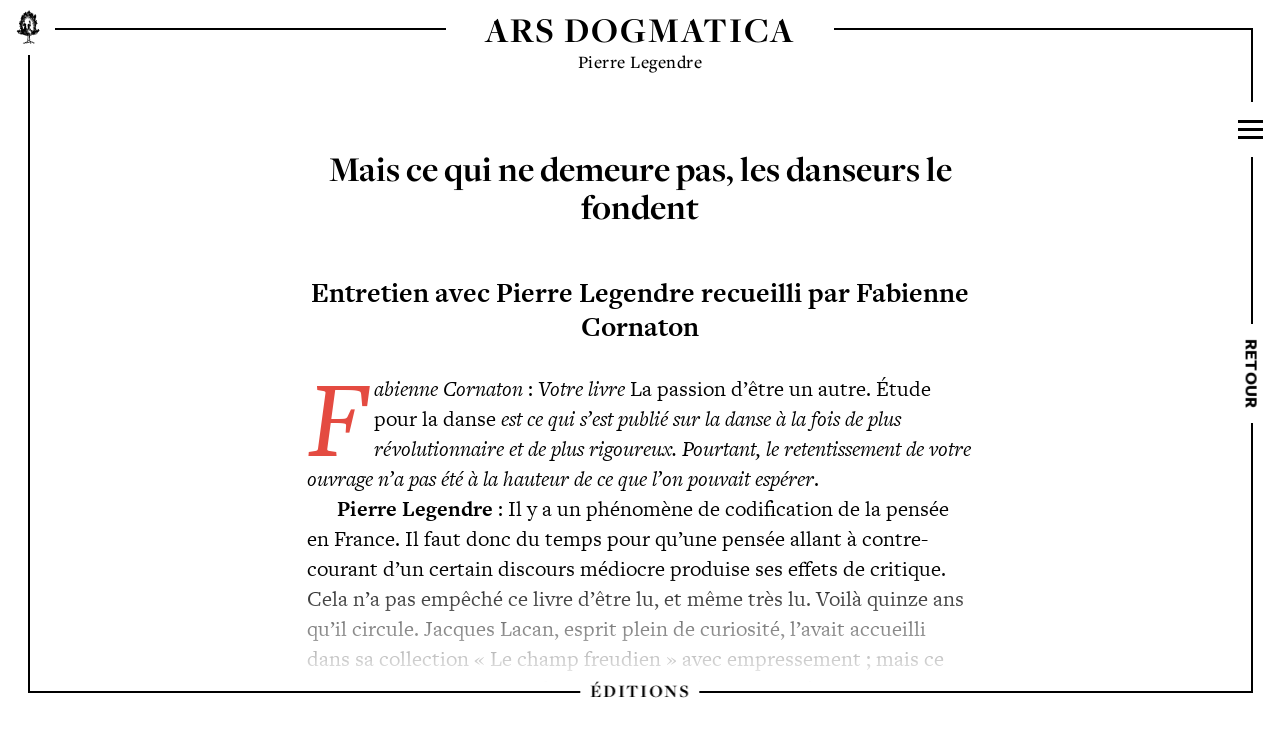

--- FILE ---
content_type: text/html; charset=utf-8
request_url: https://www.arsdogmatica.com/analecta/mais-ce-qui-ne-demeure-pas-les-danseurs-le-fondent/
body_size: 12044
content:
<!doctype html>
<html class="no-js" lang="fr">
<head>
	<meta charset="utf-8">
    <meta http-equiv="x-ua-compatible" content="ie=edge">
	<title>Pierre Legendre | Ars Dogmatica | Mais ce qui ne demeure pas, les danseurs le fondent</title>
	<meta name="description" content="Pierre Legendre — ARS DOGMATICA - La Fabrique de Pierre Legendre : Mise en scène d’une oeuvre littéraire et cinématographique">
	<meta name="owner" content="Ars Dogmatica">
	<meta name="author" content="Guillaume Allard & Vanvessa Gœtz">
	<meta name="viewport" content="width=device-width, initial-scale=1, user-scalable=no">
	<meta name="generator" content="ProcessWire">
	<meta name="google-site-verification" content="N8lUk7XY-s-rYDuL1BlW4upmX2qfy-JxPKWqLVq4kms" />
	<script src="https://use.typekit.net/yhc7ppn.js"></script>
	<script>try{Typekit.load({ async: true });}catch(e){}</script>
	<link rel="stylesheet" href="/site/assets/aiom/css_5b17bcc39e67a0c9c5b9166b818fcb11_dev.css?no-cache=1769323646">
	<script src="/site/assets/aiom/js_6d9cd3fd9045ac64d485b74ba4134839_dev.js?no-cache=1769323646"></script>
	<link rel="apple-touch-icon-precomposed" sizes="57x57" href="/site/templates/imgs/favicon/apple-touch-icon-57x57.png" />
	<link rel="apple-touch-icon-precomposed" sizes="114x114" href="/site/templates/imgs/favicon/apple-touch-icon-114x114.png" />
	<link rel="apple-touch-icon-precomposed" sizes="72x72" href="/site/templates/imgs/favicon/apple-touch-icon-72x72.png" />
	<link rel="apple-touch-icon-precomposed" sizes="144x144" href="/site/templates/imgs/favicon/apple-touch-icon-144x144.png" />
	<link rel="apple-touch-icon-precomposed" sizes="60x60" href="/site/templates/imgs/favicon/apple-touch-icon-60x60.png" />
	<link rel="apple-touch-icon-precomposed" sizes="120x120" href="/site/templates/imgs/favicon/apple-touch-icon-120x120.png" />
	<link rel="apple-touch-icon-precomposed" sizes="76x76" href="/site/templates/imgs/favicon/apple-touch-icon-76x76.png" />
	<link rel="apple-touch-icon-precomposed" sizes="152x152" href="/site/templates/imgs/favicon/apple-touch-icon-152x152.png" />
	<link rel="icon" type="image/png" href="/site/templates/imgs/favicon/favicon-196x196.png" sizes="196x196" />
	<link rel="icon" type="image/png" href="/site/templates/imgs/favicon/favicon-96x96.png" sizes="96x96" />
	<link rel="icon" type="image/png" href="/site/templates/imgs/favicon/favicon-32x32.png" sizes="32x32" />
	<link rel="icon" type="image/png" href="/site/templates/imgs/favicon/favicon-16x16.png" sizes="16x16" />
	<link rel="icon" type="image/png" href="/site/templates/imgs/favicon/favicon-128.png" sizes="128x128" />
	<meta name="application-name" content="Arsdogmatica"/>
	<meta name="msapplication-TileColor" content="#FFFFFF" />
	<meta name="msapplication-TileImage" content="/site/templates/imgs/favicon/mstile-144x144.png" />
	<meta name="msapplication-square70x70logo" content="/site/templates/imgs/favicon/mstile-70x70.png" />
	<meta name="msapplication-square150x150logo" content="/site/templates/imgs/favicon/mstile-150x150.png" />
	<meta name="msapplication-wide310x150logo" content="/site/templates/imgs/favicon/mstile-310x150.png" />
	<meta name="msapplication-square310x310logo" content="/site/templates/imgs/favicon/mstile-310x310.png" />
</head>

<body> 
	
	<!--[if lt IE 8]>
    	<p class="browserupgrade">You are using an <strong>outdated</strong> browser. Please <a href="http://browsehappy.com/">upgrade your browser</a> to improve your experience.</p>
    <![endif]-->
	
		<aside>
			<div id="pre_accueil">
				<div class="tooltip_templates" style="display: none;">
				    <span id="tooltip_content">
				        <p>Carpaccio, <em>Saint Augustin en train d'écrire une lettre à Saint Jérôme</em>, 1502, <br>Confrérie Dalmate des Saints Georges et Tryphon, Venise.</p>
				    </span>
				</div>
				<div id="pre_accueil_cadre">
					<div id="augustin" class="tooltip" data-tooltip-content="#tooltip_content"></div>
				</div>
			</div>
			<div id="paon_cadre"></div>
			<div id="cadre"></div>
			
			<div id='retour'><a href='/analecta/'>Retour</a></div>
			<div id="menu_barre" class="closed">
				<div class="wrap">
					<span></span><span></span><span></span>
				</div>
			</div>
			<div class="gradient" id="gradient_top"></div>
			<div class="gradient" id="gradient_bottom"></div>
		</aside>
		
		<header>
			<h2><a href="/">Ars Dogmatica</a></h2>
			<h1>Pierre Legendre</h1>
		</header>
		
				<div id="bug_masque"></div>
		<div id="masque">
			<nav class="wrap">
				<h2><a href="/">La Fabrique <br/>de Pierre Legendre</a></h2>
				<h2>Œuvres</h2>
					<h3><a href="/oeuvres/livres-articles/">Écrits</a></h3>
					<h3><a href="/oeuvres/films/">Cinéma</a></h3>
					<h3><a href="/oeuvres/entretiens/">Entretiens et conférences</a></h3>
					<h3><a href="/analecta/" class="tooltip" data-tooltip-content="#analecta">Analecta</a></h3>

					
					<h3><a target="_blank" href="https://biu-cujas.univ-paris1.fr/wp-content/uploads/2024/05/Ecrits-et-cinema-documentaire-de-Pierre-Legendre-MAJ-21052024-pdf-1.pdf">Bibliographie</a></h3>
				<h2>Autour de Pierre Legendre</h2>
					<h3><a href="/oeuvres/collection-les-quarante-piliers">Collection «&nbsp;Les quarante piliers&nbsp;»</a></h3>
					<h3><a href="/regards-etrangers-sur-pierre-legendre/">Regards étrangers</a></h3>
					<h3><a href="/les-petites-ecoles/">Les Petites Écoles</a></h3>
				<h2><a href="/pages-annexes/nouveautes/">Actualités</a></h2>
				<h2><a href="/editions/">Éditions</a></h2>
				
				
				
								
							
<!-- 				<h3><a target="_blank" href="http://biu-cujas.univ-paris1.fr/sites/default/files/documents/ecrits_et_cinema_documentaire_de_pierre_legendre_02-04-19.pdf">Bibliographie générale</a></h3> -->
												
				
								
				
				
				<h3><a href="/pages-annexes/contact">Contact</a></h3>			</nav>
			<div id="paon_menu" data-tooltip-content="#embleme"></div>
		</div>		
		<div class="arrow visible" id="up_arr" data-direction="up">⌃</div>
		<div id="lang" class="visible opened">
			<ul>
				<li class="active"><a href="/?l=fr">FR</a></li>
				<li><a href="/?l=zh">ZH</a></li>
				<li><a href="/?l=de">DE</a></li>
				<li><a href="/?l=en">EN</a></li>
				<li><a href="/?l=el">GR</a></li>
				<li><a href="/?l=it">IT</a></li>
				<li><a href="/?l=jp">JP</a></li>
				<li><a href="/?l=la">LA</a></li>
				<li><a href="/?l=pt">PT</a></li>
				<li><a href="/?l=ru">RU</a></li>
				<li><a href="/?l=se">SE</a></li>
			</ul>	
		</div>
		<div class="arrow visible" id="down_arr" data-direction="down">⌃</div>
		
		<main data-lang='fr' class=page_type data-pageid=1104 ><section><h1>Mais ce qui ne demeure pas, les danseurs le fondent</h1><h2>Entretien avec Pierre Legendre recueilli par Fabienne Cornaton</h2>

<p><strong><em>Fabienne Cornaton </em></strong>: <em>Votre livre</em> La passion d’être un autre. Étude pour la danse <em>est ce qui s’est publié sur la danse à la fois de plus révolutionnaire</em> <em>et de plus rigoureux. Pourtant, le retentissement de votre ouvrage n’a pas été à la hauteur de ce que l’on pouvait espérer</em>.</p>

<p><strong>Pierre Legendre </strong>: Il y a un phénomène de codification de la pensée en France. Il faut donc du temps pour qu’une pensée allant à contre-courant d’un certain discours médiocre produise ses effets de critique. Cela n’a pas empêché ce livre d’être lu, et même très lu. Voilà quinze ans qu’il circule. Jacques Lacan, esprit plein de curiosité, l’avait accueilli dans sa collection «&#160;Le champ freudien&#160;» avec empressement&#160;; mais ce n’est pas pour autant que les technocrates l’ont accepté. L’important est qu’une pensée se fraye un chemin.</p>

<p><strong><em>F.C. </em></strong>: <em>Danse et pensée, on a l’impression d’une impossible cohabitation</em>.</p>

<p><strong>P.L. </strong>: Il m’est difficile de répondre à cette question, car, comme tous les arts, la danse est une expression de la pensée. Vous voulez dire, en somme, qu’il serait impossible de greffer une pensée sur cette pensée, d’en faire le commentaire. Je vous dirai ceci&#160;: pour des raisons que je tiens pour difficiles à explorer, la danse me paraît constituer un art d’exception, le plus rebelle – plus rebelle encore que la musique, pourtant sœur jumelle de la danse – à ce qu’on puisse en faire un commentaire. C’est la limite de la parole. Cela explique peut-être l’insuffisance de ses discours d’accompagnement dans la société. Ce n’est pas le cas, me semble-t-il, de la peinture, qui est souvent portée par des discours accompagnateurs très forts, comme on peut le voir dans certains catalogues ou livrets d’expositions. Ce qui manque à la danse, c’est d’être étudiée avec les moyens conceptuels nécessaires. C’est aussi de solides travaux sur l’histoire, travaux encore trop peu nombreux. Il y a beaucoup de bla-bla sur la danse, des textes parfois indigents. On manque de réflexions fortes. Et les études sur la danse, en France, se trouvent particulièrement à la traîne, en dépit d’efforts méritoires. Peut-être est-ce l’effet du centralisme, la France étant un pays où la pensée codifiée porte à conséquence.</p>

<p><strong><em>F.C. </em></strong>: <em>A propos de Lyon, promue capitale de la danse, doit-on parler de décentralisation ou de création d’un nouveau centralisme&#160;?</em></p>

<p><strong>P.L. </strong>: J’ignore ce qui se passe à Lyon, je vais donc vous donner une opinion générale, informée cependant de ce qui se passe, ici et là, dans les domaines les plus divers. Il faut bien comprendre que ce que nous appelons centralisme est un mode d’habiter les institutions&#160;; c’est un mode de représentation, une manière de penser la vie. Ce que nous appelons en France décentralisation est une technique inventée pour s’adapter à la modernité industrielle, économique et sociale au sens large, c’est d’abord cela. Les esprits sont ailleurs, si j’ose dire&#160;; et comment en serait-il autrement&#160;? Il n’y a donc pas à s’étonner que la décentralisation se traduise par l’exportation du centralisme dans les villes, départements et régions. Cela dit, le centralisme, qui a ses avantages et ses inconvénients, est-ce un fléau&#160;? S’il est un fléau, il y a pire que lui&#160;: la rigidité de la pensée, induite par l’évolution inattendue des sciences sociales. Les sciences dites sociales, humaines, etc. - et parmi elles, cent fois hélas&#160;! la psychanalyse elle-même aujourd’hui technocratisée colportent une pensée clés en mains, une manie explicative qui ne laisse aucune place à la réflexion sur l’insaisissable&#160;! Je dis que ces discours savants à tout-va sont le carcan de notre époque&#160;; ils fabriquent de véritables moules de pensée. La radicalité de l’événement artistique est à contre-courant, parce que l’art comporte toujours sa part d’insurrection.</p>

<p><strong><em>F.C. </em></strong>: <em>S’insurger. Vous croyez que la danse peut le faire&#160;? </em></p>

<p><strong>P.L.&#160;:</strong> Ne s’insurge pas qui veut. Laissons ce thème, lui aussi devenu trop facile. Revenons plutôt sur ce trait de notre époque&#160;: la référence scientifique. La société scientifique, la nôtre, doit, pour être vivable, être mise en scène. Sinon, nous n’en aurions pas la représentation, nous ne pourrions pas y vivre. Les arts sont la mise en scène d’une société, et c’est là un fait qui n’est pas accessible aux sciences sociales et humaines telles qu’elles sont aujourd’hui, en proie à la pensée mécanique. Quel est le rôle de la danse, dans cette perspective de la mise en scène de la parole sociale, plus exactement de la parole en société&#160;? Il faudrait certainement s’interroger sur la danse comme phénomène d’écriture de la mise en scène. D’une façon générale, la danse est en rapport avec l’écriture. Je trouve cela très important et très intéressant. Voyez, par exemple, les&nbsp; chorégraphies de Carolyn Carlson, dont le style m’a toujours beaucoup frappé. Il s’y passe quelque chose de considérable dans la mesure où il s’agit d’une écriture, et l’on se saisit assez bien de cela grâce à la photographie d’un ballet. On peut réfléchir là-dessus dans l’après-coup, avec des photographies de séquences. Cette affaire est considérable - l’écriture par l’architecture des poses et du mouvement – se déroule sans que nous ayons besoin de commentaires. C’est du même ordre que la calligraphie, et en tant qu’écriture offerte au regard. Finalement, peu importent les commentaires, si ce n’est qu’ils peuvent contribuer, quand ils sont justes, à faciliter l’adresse du message qu’est la danse. Voilà un point, lui aussi très important&#160;: le phénomène de l’adresse dans la construction du message.</p>

<p><strong><em>F.C. </em></strong>: <em>Ce rôle qui peut paraître étonnant, c’est le rôle capital que reconnaît à la danse quelqu’un comme vous, que l’on pourrait qualifier de penseur de fond.</em></p>

<p><strong>P.L.&#160;:</strong> Il serait très important de circonscrire le contexte de cette affaire si essentielle qu’est à mes yeux la danse. A première vue, on devrait le reconnaître, la danse a été comme un rebut des arts, un rebut dont on ne savait que faire. Ici, l’histoire, telle que je la conçois, peut être très éclairante. La danse est un révélateur privilégié de l’Occident. Certes, le christianisme a pesé d’un poids énorme, mais il n’aurait jamais pu légiférer en ce domaine – une législation en général ignorée des historiens, s’il n’avait été porté par quelque chose. Derrière les textes moralistes interdisant de danser se tient une raison de fond en rapport avec des représentations de la logique. Les morales ne font jamais que mettre en œuvre des représentations fondatrices en rapport avec la logique. C’est ce qui s’est passé pour l’Occident. Derrière l’interdit de danser, l’interdit tant commenté par la pensée chrétienne, il y a la pensée que la danse met en péril l’ordre de l’univers. Ordre moral certes&#160;; mais cet ordre-là relevait d’une problématique générale, tenant en l’occurrence à la question de la magie&#160;: l’interdit de danser appartient à l’histoire de la répression de la magie. Il relève, chez les Occidentaux, de l’apprentissage de la rationalité. Je vais préciser ce dont il s’agit car c’est vraiment très intéressant. L’interdit qui pesait sur les danses pesait également sur le projet de s’élever dans les airs. La danse – cela était dit – est une tentative pour l’homme de s’élever dans les airs. S’élever dans les airs est contraire, pour l’homme, à sa condition de créature&#160;: il a été créé, comme le rappelait la philosophie d’Aristote, animal bipède sans ailes. Souvenons-nous que les premiers efforts modernes, non seulement ceux de Léonard de Vinci mais aussi ceux d’autres savants comme le savant jésuite Kircher (à qui l’on soit des élaborations très subtiles pour créer des oiseaux artificiels), ces premiers efforts modernes pour s’élever dans les airs se sont heurtés à une opposition sociale très violente – opposition soutenue par la peur qu’inspirait la magie comme dérèglement de l’univers. On oublie que l’aéronautique, pour devenir pensable et représentable, a dû vaincre le discours sur la magie, qu’il fallut à ses pionniers et précurseurs la protection et le soutien des gens éclairés. Je m’étonne qu’on ne s’intéresse pas davantage à ces questions, qui permettent de mieux comprendre dans quel contexte de civilisation a été surmonté l’interdit des danses en Occident, dans cette recherche qui a consisté à extraire la danse de la magie. Je dirai encore ceci. On n’a pas réussi à relier vraiment la danse à la vie de la culture européenne, à l’avènement de la rationalité moderne qui a produit l’effervescence scientifique. Si l’on approfondit le discours superficiel de la danse, on s’aperçoit que la proscription de la danse – proscription évidemment transgressée comme toutes les interdictions – reposait sur des conceptions très élaborées de ce que nous appelons la Raison, conceptions élaborées sur des registres très importants historiquement, tels que la théologie ou l’ancienne métaphysique. Il faut se souvenir de la théologie de l’âme et du corps par exemple. Je résumerai ces choses, qui concernent la conception psycho-somatique de l’homme, en&nbsp; écrivant dans mon livre une formule dont je me souviens&#160;: «&#160;si le corps tourne, l’âme risque de tomber&#160;». Cela veut dire&#160;: tomber au sens de la casuistique des péchés, car l’homme ne peut tourner ni s’élever dans le ciel que par la mort, après la mort&#160;: seuls les anges, qui sont aussi des créatures, peuvent s’élever. En tout cela se jouait la représentation des fins dernières, l’idée du corps, de la condition humaine par rapport à celles des anges, etc. Tout ce contexte d’histoire de la civilisation est essentiel et c’est par là que la danse m’est apparue comme quelque chose d’essentiel, parce que représentatif du fond des choses. Moi qui suis un pur produit occidental, je suis parvenu, au prix de cet effort difficile mais passionnant, à jeter un regard d’étranger sur le monde qui est le mien.</p>

<p><strong><em>F.C. </em></strong>: <em>D’autant plus étranger qu’il peut paraître étrange&#160;?</em></p>

<p><strong>P.L. </strong>: Pas à tout le monde. Ayant écrit mon ouvrage sur la danse, j’ai rencontré quelqu’un, malheureusement à la fin de sa vie, qui a beaucoup pesé sur la suite de mes travaux, c’est Leroi-Gourhan. Voilà un anthropologie avec lequel j’étais sur la même longueur d’onde&#160;; il comprenait l’idée d’institution du corps était valable pour l’Occident aussi. Évidemment, il faut travailler la notion d’institution au sens précis où je l’entends.</p>

<p><strong><em>F.C. </em></strong>: <em>La danse n’en finirait pas de célébrer, comme vous l’écrivez, «&#160;l’anatomie mystique signée du marquage chrétien&#160;». Pourtant, des chorégraphes, des pédagogues qui se réclament de la modernité, entendent bien rendre le corps de la danse au sol et au sexe, le vider de son «&#160;âme&#160;», pour le remplir à nouveau de ses organes, réveilleur ses pulsions, ses sensations, etc. On appelle ça la libération du corps. </em></p>

<p><strong>P.L. </strong>: Bien sûr, il faut s’entendre sur les mots. Par «&#160;marquage chrétien&#160;» j’entends une certaine facture de la symbolisation du corps pour le sujet occidental, pour l’animal parlant version occidentale. Il faut bien voir que la libération du corps ne se limite pas à l’effective libération d’une morale qui était devenue morte ou plus ou moins terroriste dans ses élans antiérotiques&#160;! Il faut bien voir que le thème de la libération du corps appartient à l’histoire de notre temps, une époque aux prises avec la désymbolisation généralisée, avec l’épuisement du capital symbolique. La libération du corps est un avatar de ce qui porte la culture occidentale du côté de la représentation de l’être du sujet. Cette libération prétendue a quelque chose de cocasse&#160;: quel effort pour se libérer&#160;! Quel turbin et, pardonnez-moi cette grossièreté, quel déferlement de conneries&#160;! Tout cela aboutit à l’impasse du sujet-Roi, du sujet auto-fondé.</p>

<p><strong><em>F.C. </em></strong>: <em>Sujet, dites-vous…Le corps danseur ne serait-il pas plutôt un objet à manipuler&#160;? </em></p>

<p><strong>P.L. </strong>: Je ne prise guère cette opposition sujet/objet dans cette affaire de la danse. Il s’agit plutôt de savoir, me semble-t-il, comment se présente la manœuvre du corps institué. C’est dans cette perspective que se pose la question de la manipulation du corps danseur. Qui tient les ficelles du corps danseur&#160;? Autrement dit, comment se présente aujourd’hui la question du rapport de pouvoir entre le danseur et <em>l’au nom de</em>, je veux dire par là l’instance symbolique au nom de laquelle et pour le compte de laquelle s’organise un ballet par exemple&#160;? Cela va très loin, car nous touchons au principe politique. La danse et les arts font partie aussi du gouvernement des sociétés. Une des illusions actuelles consiste à se figurer que les arts se tiennent à l’écart de l’institution du lien humain, c’est-à-dire à l’écart de ces montages normatifs que j’appelle montages de la Référence dans une société. La danse est en rapport avec cela. Or, la Référence, c’est finalement la mise en scène de la figure du Père dans la culture. Le système des danses s’inscrit dans cet univers.</p>

<p><strong><em>F.C.</em></strong> <em>: J’aimerais revenir à cette question du sujet et de l’objet, qui ne me semble pas révolue. Vous avez parlé dans vos </em>Leçons VII Le Désir politique de Dieu<em>, du «&#160;danseur instrument entre les mains d’un chorégraphe&#160;». Si l’on s’en tient à la signification élémentaire des termes, ne voyez-vous pas une contradiction entre le sujet-Roi et le danseur instrument&#160;?</em></p>

<p><strong>P.L. </strong>: Vous faites allusion à une citation que j’avais extraite de la revue allemande <em>Ballett</em> pour en faire le commentaire dans mes Leçons VII. L’auteur H. Scheier posait la question&#160;: quel est le rôle du danseur dans un ballet&#160;? n’est-il<em> </em>qu’un instrument entre les mains d’un chorégraphe&#160;? Je trouvais cette question très pertinente, car elle amène à s’interroger sur la demande adressée au danseur d’incarner par ses prouesses techniques la forme moderne du renoncement à soi. Autrement dit, la théorie du ballet devient discours sur le lien du pouvoir. Il existe beaucoup d’équivoque sur la notion d’instrument ou d’instrumentalité. On la pense au sens d’anéantissement de l’individu. Allons plus loin&#160;: l’instrumentalisation du danseur représente l’ascèse moderne. Alors il s’agit de savoir si, dans le contexte des propagandes du sujet Roi, il y a contradiction. Est-ce que l’instrumentalisation est une réaction contre cela, donc une entrée nouvelle dans l’ascèse classique ou, au contraire sur un mode peut-être alors pervers, l’effet d’une demande de soumission totalitaire de la part du sujet libéré, prétendu libéré&#160;? Je suis, pour ma part, convaincu que les grands artistes, les virtuoses de la chorégraphie et de la direction des danseurs, savent trouver le ton juste pour mettre en œuvre le rapport de pouvoir. Je vous citerai Pina Bausch comme un exemple&#160;; son travail de direction respire la vie, l’ouverture à la vie pour les danseurs, moyennant bien sûr cette ascèse dont je parle.</p>

<p><strong><em>F.C. </em></strong><em>: Vous ne pensez pas que, pour un danseur, c’est pousser l’ascèse un peu loin que d’accepter, au cours d’un ballet, de n’avoir qu’à traverser la scène dans un sens, puis dans l’autre, en levant par exemple le bras droit, je schématise à peine&#160;? </em></p>

<p><strong>P.L. </strong>: Non, je ne le pense pas. Cela suppose évidemment une construction chorégraphique très élaborée, tendue vers la perfection. Celui dont la spécialité consistera à lever le bras droit doit trouver là, pour un instant, le sens du destin, un destin qui l’humanisera. L’essentiel, c’est de conserver, si j’ose ainsi m’exprimer, le sens du malaise. Il s’agit de démentir la prétention, plus ou moins sue ou insue, de la société scientifique de nous réduire à la chosification. Tous ces agencements complexes des danses aboutissent au fait que celui se trouve instrumentalisé est en même temps sollicité de s’emparer du monde. C’est du donnant donnant&#160;; c’est un commerce, un échange. Il est vrai, en revanche, que lorsque l’idéologie gestionnaire s’empare du système, alors on entre dans la robotisation.</p>

<p><strong><em>F.C. </em></strong><em>: Alors, le danseur, robot ou sujet&#160;?&nbsp; </em></p>

<p><strong>P.L. </strong>: Le danseur comme sujet, c’est aujourd’hui une grande question. Le sujet moderne est déraciné, il n’a plus de lien Nous sommes en train de nous installer dans une sorte de terrorisme du non-lien. Alors il reste la rébellion sous toutes ses formes inouïes de résurgence des arts&#160;: inouïes, j’entends par là les formes non encore venues à la vie, celles de demain. Mais essayons d’aller plus loin, sortons du dilemme&#160;: robot ou sujet&#160;? Je pense que l’heure des discours en trompe-l’œil à caractère démagogique est en train de se clore. On a encore trop tendance à noyer la question du sujet dans la prétention libertaire. Les arts, la danse particulièrement en raison de l’instrumentalisation du corps qu’elle suppose, montrent bien ce qui est en cause&#160;: la structuration du sujet, ses identifications, sa capacité d’accepter une part de renoncement – en psychanalyse on dira&#160;: surmonter le narcissisme –, afin de jouer sa propre partie. Je cite de nouveau l’expérience allemande qu’on commence à mieux connaître en France, l’exemple du travail exigeant de Pina Bausch&#160;; voilà un bel exemple à méditer pour sortir du dilemme&#160;: robot ou sujet&#160;?</p>

<p><strong><em>F.C. </em></strong><em>: Que faire des danseurs qui personnalisent la danse&#160;: les stars de l’interprétation comme on en trouve, ô combien, dans l’art lyrique&#160;? </em></p>

<p><strong>P.L. </strong>: Laissons de côté le phénomène bien connu de la fabrication des stars, qui touche tous les domaines de la vie moderne. On pourrait vouloir un monde où l’artiste, personnalisé comme tel, serait désuet. On pourrait soutenir, à l’aide des exemples du passé, que l’univers des arts a été poussé en avant pendant des siècles par des artistes qui n’ont pas laissé de nom. L’idée selon laquelle un artiste est un nom, d’abord un nom, au sens publicitaire ne repose sur rien. Mais qu’est-ce que cela prouve&#160;? Nous n’en sommes plus là, et il faut tâcher d’aborder cette question de la personnalisation par la bonne porte. Ne confondons pas la question avec l’enjeu médiatique ou commercial. Interrogeons-nous par exemple sur la fonction de cette personnalisation à l’époque où nous vivons&#160;; c’est peut-être, après tout, un ballon d’oxygène&#160;: il y a des figures qui prennent place divine et pourvoient ainsi à l’exigence symbolique. La symbolisation opère avec les moyens du bord.</p>

<p><strong><em>F.C. </em></strong><em>: Le talent d’un Noureev repose bien sur quelque chose… Quelque chose qui doit moins aux procédés de fabrication des stars qu’au fait d’être né danseur. Naître danseur, cela n’arrive pas souvent aux gens de l’Europe de l’Ouest, où la plupart des artistes chorégraphiques sont entrés dans la danse sans être nés pour elle.&nbsp; </em></p>

<p><strong>P.L. </strong>: C’est certain, et le cas de Noureev est typique. Mais on ne doit pas oublier qu’on aura beau être né danseur, si la passion est absente – j’entends par là le dévouement au travail de son art –, il n’y a pas de danseur. Et c’est à ce prix qu’un danseur atteint au statut d’icône sociale et joue, de ce fait, un rôle symbolique éminent dans la représentation d’une société. Sur le problème que vous évoquez – naître-danseur –, votre remarque me paraît juste. Les peuples d’Europe occidentale n’ont pas une tradition de peuples danseurs. Qu’y a-t-il derrière ces phénomènes&#160;? Il y a la partie civilisatrice qui se joue, la façon dont l’humanité entre dans la représentation de la Raison. Nous ne devons jamais oublier ce fond des choses. J’ai souvent dit qu’en tant que forme de maîtrise et de pouvoir sur le corps la danse est un mode d’entrée dans l’interrogation sur le monde, dans la représentation de la causalité. Pour avoir fréquenté l’Afrique, j’y ai beaucoup appris là-dessus. La danse en Occident n’a pas été un enjeu vital.</p>

<p><strong><em>F.C. </em></strong><em>: En attendant, les danses africaines ne donnent pas la possibilité lyrique&#160;? </em></p>

<p><strong>P.L. </strong>: Qu’entendez-vous par lyrique&#160;? Pourquoi les danses africaines ne seraient-elles pas lyriques&#160;? Elles ne le sont certainement pas sur le mode de l’individualisme occidental, c’et certain. En tout cas, c’est bien un autre monde, je vous le concède. Voyez-vous, la danse en Occident n’a obtenu droit de cité que portée par le spectacle&#160;; les peuples ouest-européens n’ont pas la danse&nbsp;dans la peau.</p>

<p><strong><em>F.C. </em></strong><em>: Cependant, je dirai&#160;: la danse occidentale fascine plus que n’importe quelle autre. </em></p>

<p><strong>P.L. </strong>: Je vous dirai à mon tour&#160;: à chacun ses dieux, à chacun son drame nostalgique. La danse fait partie des grandes inventions de l’humanité pour habiter son théâtre de parole, de paroles musicales aussi – pas de danse sans musique. Des paroles qui puissent porter l’humain. Le danseur, homme ou femme, est un être soulevé, qui vit des paroles qui le portent. Maintenant, il faut bien voir que le monde gestionnaire ne durera qu’un temps. Pour l’instant, nous sommes dans une société où tout se consomme, y compris la pensée et les arts. Nous vivons certaines échéances, la fin de beaucoup de choses. Il va y avoir du renouvellement. Mais la créativité, dans tous les domaines, reste la créativité&#160;; je veux dire qu’on n’empêchera pas qu’à beaucoup d’égards elle soit sœur du malheur, du malheur subjectif. Ceux qui sont créateurs le payent. Quand à ceux qui n’ont rien à dire, tout est gratuit pour eux.</p>

<p><strong><em>F.C. </em></strong><em>: Qu’est-ce que paye le créateur&#160;?</em></p>

<p><strong>P.L. </strong>: Il paye son acte de créateur. Il y a une formule de Rimbaud (dont Fernand Léger a fait un très beau dessin), qui m’a toujours frappé&#160;: «&#160;Il voulait voir la vérité&#160;». L’artiste veut voir la vérité, c’est le noyau de sa vie&#160;; il est prêt à tout sacrifier pour cela. Payer, c’est payer au jour le jour, c’est donc payer de sa vie pour créer. Cela suppose d’être arrimé au désir et aussi à quelque chose de séparateur. La danse évidemment est concernée. A titre de discours muet. La danse est muette. Muette.</p>

<p><strong><em>F.C. </em></strong><em>: Elle ne parvient jamais à dire. Condamnée à l’éternelle tentative de dire…</em></p>

<p><strong>P.L. </strong>: C’est le vertige de la parole. Mais c’est la condition de tous les arts.</p>

<p><strong><em>F.C. </em></strong><em>: Non, pas la poésie. </em></p>

<p><strong>P.L. </strong>: Pourquoi voulez-vous en exclure la poésie&#160;? Pourquoi Rimbaud disait-il&#160;: «&#160;Il voulait voir la vérité&#160;»&#160;? Vous avez le sentiment que la poésie, c’est de l’accompli. C’est là une illusion tenant au fait que la poésie matériellement demeure. Tandis que la danse… à peine est-ce venu à la vie, que c’est déjà évanoui.</p>

<p>&nbsp;</p>

<p><em>Paris, 1<sup>er</sup> mars 1993</em></p>

<p>&nbsp;</p>

<h3>Entretien avec Pierre Legendre recueilli par Fabienne Cornaton dans<em> Le Croquant</em> n°13 - printemps-été 1993 et repris dans <em>Le Croquant</em> n°57-58, 2008, p.83-89</h3>

<p>Autre texte portant sur la danse :&nbsp;<a href="/analecta/le-danseur-un-instrument-dans-la-main-du-choregraphe/">Le danseur&#160;: </a>un instrument dans la main du chorégraphe&#160;? ;&nbsp;</p></section><aside class='titre_courant'><h1>Mais ce qui ne demeure pas, les danseurs le fondent</h1></aside></main>


	<div class="tooltip_templates">
	    <span id="embleme">
	        <p><strong>Emblème</strong></p>
	        <p>Solennel, l&rsquo;oiseau magique préside à nos écrits.<br>
			Le paon étale ses plumes qui font miroir à son ombre. <br>
			Mais c&rsquo;est de l&rsquo;homme qu&rsquo;il s&rsquo;agit : <br>
			il porte son image, et il ne le sait pas.</p>
	    </span>
	    <span id="analecta">
	        <p>«&nbsp;Sous le mot <i>Analecta</i>, <br>j&rsquo;offre des miettes qu&rsquo;il m&rsquo;est fort utile <br>de rassembler afin de préciser <br>sur quelques points ma réflexion.&nbsp;»<br>Pierre Legendre</p>
	    </span>
	    <span id="leVisageDeLaMain">
	        <p>«&nbsp;Chacun des textes du présent tableau et ses illustrations <br>a été édité dans le livre, <i>Le visage de la main</i>&nbsp;»</p>
	    </span>
	</div>

	<h3 id="editions"><a href="/editions/"><span>Éditions</span></a></h3>	
	
	<script src="/site/assets/aiom/js_cd1df2886796205b4b5107ac7dda1359_dev.js?no-cache=1769323646"></script>
	



	<!-- Google tag (gtag.js) -->
	<script async src="https://www.googletagmanager.com/gtag/js?id=G-WWBQ1NVS1Z"></script>
	<script>
	window.dataLayer = window.dataLayer || [];
	function gtag(){dataLayer.push(arguments);}
	gtag('js', new Date());

	gtag('config', 'G-WWBQ1NVS1Z');
	</script>



</body>
</html>

--- FILE ---
content_type: text/css
request_url: https://www.arsdogmatica.com/site/assets/aiom/css_5b17bcc39e67a0c9c5b9166b818fcb11_dev.css?no-cache=1769323646
body_size: 10628
content:
/** Generated: Sunday, 25th of January 2026, 07:47:26 AM // Powered by AIOM+ (All In One Minify) created by FlipZoom Media Inc. - David Karich (flipzoom.de) **/
.tooltipster-fall,.tooltipster-grow.tooltipster-show{-webkit-transition-timing-function:cubic-bezier(.175,.885,.32,1);-moz-transition-timing-function:cubic-bezier(.175,.885,.32,1.15);-ms-transition-timing-function:cubic-bezier(.175,.885,.32,1.15);-o-transition-timing-function:cubic-bezier(.175,.885,.32,1.15)}.tooltipster-base{display:flex;pointer-events:none;position:absolute}.tooltipster-box{flex:1 1 auto}.tooltipster-content{box-sizing:border-box;max-height:100%;max-width:100%;overflow:auto}.tooltipster-ruler{bottom:0;left:0;overflow:hidden;position:fixed;right:0;top:0;visibility:hidden}.tooltipster-fade{opacity:0;-webkit-transition-property:opacity;-moz-transition-property:opacity;-o-transition-property:opacity;-ms-transition-property:opacity;transition-property:opacity}.tooltipster-fade.tooltipster-show{opacity:1}.tooltipster-grow{-webkit-transform:scale(0,0);-moz-transform:scale(0,0);-o-transform:scale(0,0);-ms-transform:scale(0,0);transform:scale(0,0);-webkit-transition-property:-webkit-transform;-moz-transition-property:-moz-transform;-o-transition-property:-o-transform;-ms-transition-property:-ms-transform;transition-property:transform;-webkit-backface-visibility:hidden}.tooltipster-grow.tooltipster-show{-webkit-transform:scale(1,1);-moz-transform:scale(1,1);-o-transform:scale(1,1);-ms-transform:scale(1,1);transform:scale(1,1);-webkit-transition-timing-function:cubic-bezier(.175,.885,.32,1.15);transition-timing-function:cubic-bezier(.175,.885,.32,1.15)}.tooltipster-swing{opacity:0;-webkit-transform:rotateZ(4deg);-moz-transform:rotateZ(4deg);-o-transform:rotateZ(4deg);-ms-transform:rotateZ(4deg);transform:rotateZ(4deg);-webkit-transition-property:-webkit-transform,opacity;-moz-transition-property:-moz-transform;-o-transition-property:-o-transform;-ms-transition-property:-ms-transform;transition-property:transform}.tooltipster-swing.tooltipster-show{opacity:1;-webkit-transform:rotateZ(0);-moz-transform:rotateZ(0);-o-transform:rotateZ(0);-ms-transform:rotateZ(0);transform:rotateZ(0);-webkit-transition-timing-function:cubic-bezier(.23,.635,.495,1);-webkit-transition-timing-function:cubic-bezier(.23,.635,.495,2.4);-moz-transition-timing-function:cubic-bezier(.23,.635,.495,2.4);-ms-transition-timing-function:cubic-bezier(.23,.635,.495,2.4);-o-transition-timing-function:cubic-bezier(.23,.635,.495,2.4);transition-timing-function:cubic-bezier(.23,.635,.495,2.4)}.tooltipster-fall{-webkit-transition-property:top;-moz-transition-property:top;-o-transition-property:top;-ms-transition-property:top;transition-property:top;-webkit-transition-timing-function:cubic-bezier(.175,.885,.32,1.15);transition-timing-function:cubic-bezier(.175,.885,.32,1.15)}.tooltipster-fall.tooltipster-initial{top:0!important}.tooltipster-fall.tooltipster-dying{-webkit-transition-property:all;-moz-transition-property:all;-o-transition-property:all;-ms-transition-property:all;transition-property:all;top:0!important;opacity:0}.tooltipster-slide{-webkit-transition-property:left;-moz-transition-property:left;-o-transition-property:left;-ms-transition-property:left;transition-property:left;-webkit-transition-timing-function:cubic-bezier(.175,.885,.32,1);-webkit-transition-timing-function:cubic-bezier(.175,.885,.32,1.15);-moz-transition-timing-function:cubic-bezier(.175,.885,.32,1.15);-ms-transition-timing-function:cubic-bezier(.175,.885,.32,1.15);-o-transition-timing-function:cubic-bezier(.175,.885,.32,1.15);transition-timing-function:cubic-bezier(.175,.885,.32,1.15)}.tooltipster-slide.tooltipster-initial{left:-40px!important}.tooltipster-slide.tooltipster-dying{-webkit-transition-property:all;-moz-transition-property:all;-o-transition-property:all;-ms-transition-property:all;transition-property:all;left:0!important;opacity:0}@keyframes tooltipster-fading{0%{opacity:0}100%{opacity:1}}.tooltipster-update-fade{animation:tooltipster-fading .4s}@keyframes tooltipster-rotating{25%{transform:rotate(-2deg)}75%{transform:rotate(2deg)}100%{transform:rotate(0)}}.tooltipster-update-rotate{animation:tooltipster-rotating .6s}@keyframes tooltipster-scaling{50%{transform:scale(1.1)}100%{transform:scale(1)}}.tooltipster-update-scale{animation:tooltipster-scaling .6s}.tooltipster-sidetip .tooltipster-box{background:#565656;border:2px solid #000;border-radius:4px}.tooltipster-sidetip.tooltipster-bottom .tooltipster-box{margin-top:8px}.tooltipster-sidetip.tooltipster-left .tooltipster-box{margin-right:8px}.tooltipster-sidetip.tooltipster-right .tooltipster-box{margin-left:8px}.tooltipster-sidetip.tooltipster-top .tooltipster-box{margin-bottom:8px}.tooltipster-sidetip .tooltipster-content{color:#fff;line-height:18px;padding:6px 14px}.tooltipster-sidetip .tooltipster-arrow{overflow:hidden;position:absolute}.tooltipster-sidetip.tooltipster-bottom .tooltipster-arrow{height:10px;margin-left:-10px;top:0;width:20px}.tooltipster-sidetip.tooltipster-left .tooltipster-arrow{height:20px;margin-top:-10px;right:0;top:0;width:10px}.tooltipster-sidetip.tooltipster-right .tooltipster-arrow{height:20px;margin-top:-10px;left:0;top:0;width:10px}.tooltipster-sidetip.tooltipster-top .tooltipster-arrow{bottom:0;height:10px;margin-left:-10px;width:20px}.tooltipster-sidetip .tooltipster-arrow-background,.tooltipster-sidetip .tooltipster-arrow-border{height:0;position:absolute;width:0}.tooltipster-sidetip .tooltipster-arrow-background{border:10px solid transparent}.tooltipster-sidetip.tooltipster-bottom .tooltipster-arrow-background{border-bottom-color:#565656;left:0;top:3px}.tooltipster-sidetip.tooltipster-left .tooltipster-arrow-background{border-left-color:#565656;left:-3px;top:0}.tooltipster-sidetip.tooltipster-right .tooltipster-arrow-background{border-right-color:#565656;left:3px;top:0}.tooltipster-sidetip.tooltipster-top .tooltipster-arrow-background{border-top-color:#565656;left:0;top:-3px}.tooltipster-sidetip .tooltipster-arrow-border{border:10px solid transparent;left:0;top:0}.tooltipster-sidetip.tooltipster-bottom .tooltipster-arrow-border{border-bottom-color:#000}.tooltipster-sidetip.tooltipster-left .tooltipster-arrow-border{border-left-color:#000}.tooltipster-sidetip.tooltipster-right .tooltipster-arrow-border{border-right-color:#000}.tooltipster-sidetip.tooltipster-top .tooltipster-arrow-border{border-top-color:#000}.tooltipster-sidetip .tooltipster-arrow-uncropped{position:relative}.tooltipster-sidetip.tooltipster-bottom .tooltipster-arrow-uncropped{top:-10px}.tooltipster-sidetip.tooltipster-right .tooltipster-arrow-uncropped{left:-10px}
.tooltipster-sidetip.tooltipster-noir .tooltipster-box {
	border-radius: 0px; 
	border: 3px solid black;
	background: #fff;
}

.tooltipster-sidetip.tooltipster-noir .tooltipster-content {
	color: black;
}

.tooltipster-sidetip.tooltipster-noir .tooltipster-arrow {
	height: 11px;
	margin-left: -11px;
	width: 22px;
}

.tooltipster-sidetip.tooltipster-noir.tooltipster-left .tooltipster-arrow,
.tooltipster-sidetip.tooltipster-noir.tooltipster-right .tooltipster-arrow {
	height: 22px;
	margin-left: 0;
	margin-top: -11px;
	width: 11px;
}

.tooltipster-sidetip.tooltipster-noir .tooltipster-arrow-background {
	border: 11px solid transparent;
}

.tooltipster-sidetip.tooltipster-noir.tooltipster-bottom .tooltipster-arrow-background {
	border-bottom-color: white;
	top: 3px;
}

.tooltipster-sidetip.tooltipster-noir.tooltipster-left .tooltipster-arrow-background {
	border-left-color: white;
	left: -3px;
}

.tooltipster-sidetip.tooltipster-noir.tooltipster-right .tooltipster-arrow-background {
	border-right-color: white;
	left: 3px;
}

.tooltipster-sidetip.tooltipster-noir.tooltipster-top .tooltipster-arrow-background {
	border-top-color: white;
	top: -3px;
}

.tooltipster-sidetip.tooltipster-noir .tooltipster-arrow-border {
	border-width: 11px;
}

.tooltipster-sidetip.tooltipster-noir.tooltipster-bottom .tooltipster-arrow-uncropped {
	top: -11px;
}

.tooltipster-sidetip.tooltipster-noir.tooltipster-right .tooltipster-arrow-uncropped {
	left: -11px;
}

@charset "UTF-8";
/* normalize.css v3.0.0 | MIT License | git.io/normalize */
/**
 * 1. Set default font family to sans-serif.
 * 2. Prevent iOS text size adjust after orientation change, without disabling
 *    user zoom.
 */
html {
  font-family: sans-serif;
  /* 1 */
  -ms-text-size-adjust: 100%;
  /* 2 */
  -webkit-text-size-adjust: 100%;
  /* 2 */
}
/**
 * Remove default margin.
 */
body {
  margin: 0;
}
/* HTML5 display definitions
   ========================================================================== */
/**
 * Correct `block` display not defined in IE 8/9.
 */
article,
aside,
details,
figcaption,
figure,
footer,
header,
hgroup,
main,
nav,
section,
summary {
  display: block;
}
/**
 * 1. Correct `inline-block` display not defined in IE 8/9.
 * 2. Normalize vertical alignment of `progress` in Chrome, Firefox, and Opera.
 */
audio,
canvas,
progress,
video {
  display: inline-block;
  /* 1 */
  vertical-align: baseline;
  /* 2 */
}
/**
 * Prevent modern browsers from displaying `audio` without controls.
 * Remove excess height in iOS 5 devices.
 */
audio:not([controls]) {
  display: none;
  height: 0;
}
/**
 * Address `[hidden]` styling not present in IE 8/9.
 * Hide the `template` element in IE, Safari, and Firefox < 22.
 */
[hidden],
template {
  display: none;
}
/* Links
   ========================================================================== */
/**
 * Remove the gray background color from active links in IE 10.
 */
a {
  background: transparent;
}
/**
 * Improve readability when focused and also mouse hovered in all browsers.
 */
a:active,
a:hover {
  outline: 0;
}
/* Text-level semantics
   ========================================================================== */
/**
 * Address styling not present in IE 8/9, Safari 5, and Chrome.
 */
abbr[title] {
  border-bottom: 1px dotted;
}
/**
 * Address style set to `bolder` in Firefox 4+, Safari 5, and Chrome.
 */
b,
strong {
  font-weight: bold;
}
/**
 * Address styling not present in Safari 5 and Chrome.
 */
dfn {
  font-style: italic;
}
/**
 * Address variable `h1` font-size and margin within `section` and `article`
 * contexts in Firefox 4+, Safari 5, and Chrome.
 */
h1 {
  font-size: 2em;
  margin: 0.67em 0;
}
/**
 * Address styling not present in IE 8/9.
 */
mark {
  background: #ff0;
  color: #000;
}
/**
 * Address inconsistent and variable font size in all browsers.
 */
small {
  font-size: 80%;
}
/**
 * Prevent `sub` and `sup` affecting `line-height` in all browsers.
 */
sub,
sup {
  font-size: 75%;
  line-height: 0;
  position: relative;
  vertical-align: baseline;
}
sup {
  top: -0.5em;
}
sub {
  bottom: -0.25em;
}
/* Embedded content
   ========================================================================== */
/**
 * Remove border when inside `a` element in IE 8/9.
 */
img {
  border: 0;
}
/**
 * Correct overflow displayed oddly in IE 9.
 */
svg:not(:root) {
  overflow: hidden;
}
/* Grouping content
   ========================================================================== */
/**
 * Address margin not present in IE 8/9 and Safari 5.
 */
figure {
  margin: 1em 40px;
}
/**
 * Address differences between Firefox and other browsers.
 */
hr {
  -moz-box-sizing: content-box;
  box-sizing: content-box;
  height: 0;
}
/**
 * Contain overflow in all browsers.
 */
pre {
  overflow: auto;
}
/**
 * Address odd `em`-unit font size rendering in all browsers.
 */
code,
kbd,
pre,
samp {
  font-family: monospace, monospace;
  font-size: 1em;
}
/* Forms
   ========================================================================== */
/**
 * Known limitation: by default, Chrome and Safari on OS X allow very limited
 * styling of `select`, unless a `border` property is set.
 */
/**
 * 1. Correct color not being inherited.
 *    Known issue: affects color of disabled elements.
 * 2. Correct font properties not being inherited.
 * 3. Address margins set differently in Firefox 4+, Safari 5, and Chrome.
 */
button,
input,
optgroup,
select,
textarea {
  color: inherit;
  /* 1 */
  font: inherit;
  /* 2 */
  margin: 0;
  /* 3 */
}
/**
 * Address `overflow` set to `hidden` in IE 8/9/10.
 */
button {
  overflow: visible;
}
/**
 * Address inconsistent `text-transform` inheritance for `button` and `select`.
 * All other form control elements do not inherit `text-transform` values.
 * Correct `button` style inheritance in Firefox, IE 8+, and Opera
 * Correct `select` style inheritance in Firefox.
 */
button,
select {
  text-transform: none;
}
/**
 * 1. Avoid the WebKit bug in Android 4.0.* where (2) destroys native `audio`
 *    and `video` controls.
 * 2. Correct inability to style clickable `input` types in iOS.
 * 3. Improve usability and consistency of cursor style between image-type
 *    `input` and others.
 */
button,
html input[type="button"],
input[type="reset"],
input[type="submit"] {
  -webkit-appearance: button;
  /* 2 */
  cursor: pointer;
  /* 3 */
}
/**
 * Re-set default cursor for disabled elements.
 */
button[disabled],
html input[disabled] {
  cursor: default;
}
/**
 * Remove inner padding and border in Firefox 4+.
 */
button::-moz-focus-inner,
input::-moz-focus-inner {
  border: 0;
  padding: 0;
}
/**
 * Address Firefox 4+ setting `line-height` on `input` using `!important` in
 * the UA stylesheet.
 */
input {
  line-height: normal;
}
/**
 * It's recommended that you don't attempt to style these elements.
 * Firefox's implementation doesn't respect box-sizing, padding, or width.
 *
 * 1. Address box sizing set to `content-box` in IE 8/9/10.
 * 2. Remove excess padding in IE 8/9/10.
 */
input[type="checkbox"],
input[type="radio"] {
  box-sizing: border-box;
  /* 1 */
  padding: 0;
  /* 2 */
}
/**
 * Fix the cursor style for Chrome's increment/decrement buttons. For certain
 * `font-size` values of the `input`, it causes the cursor style of the
 * decrement button to change from `default` to `text`.
 */
input[type="number"]::-webkit-inner-spin-button,
input[type="number"]::-webkit-outer-spin-button {
  height: auto;
}
/**
 * 1. Address `appearance` set to `searchfield` in Safari 5 and Chrome.
 * 2. Address `box-sizing` set to `border-box` in Safari 5 and Chrome
 *    (include `-moz` to future-proof).
 */
input[type="search"] {
  -webkit-appearance: textfield;
  /* 1 */
  -moz-box-sizing: content-box;
  -webkit-box-sizing: content-box;
  /* 2 */
  box-sizing: content-box;
}
/**
 * Remove inner padding and search cancel button in Safari and Chrome on OS X.
 * Safari (but not Chrome) clips the cancel button when the search input has
 * padding (and `textfield` appearance).
 */
input[type="search"]::-webkit-search-cancel-button,
input[type="search"]::-webkit-search-decoration {
  -webkit-appearance: none;
}
/**
 * Define consistent border, margin, and padding.
 */
fieldset {
  border: 1px solid #c0c0c0;
  margin: 0 2px;
  padding: 0.35em 0.625em 0.75em;
}
/**
 * 1. Correct `color` not being inherited in IE 8/9.
 * 2. Remove padding so people aren't caught out if they zero out fieldsets.
 */
legend {
  border: 0;
  /* 1 */
  padding: 0;
  /* 2 */
}
/**
 * Remove default vertical scrollbar in IE 8/9.
 */
textarea {
  overflow: auto;
}
/**
 * Don't inherit the `font-weight` (applied by a rule above).
 * NOTE: the default cannot safely be changed in Chrome and Safari on OS X.
 */
optgroup {
  font-weight: bold;
}
/* Tables
   ========================================================================== */
/**
 * Remove most spacing between table cells.
 */
table {
  border-collapse: collapse;
  border-spacing: 0;
}
td,
th {
  padding: 0;
}
@charset "UTF-8";
/*
 * Hide from both screenreaders and browsers: h5bp.com/u
 */
.hidden {
  display: none !important;
  visibility: hidden;
}
/*
 * Hide only visually, but have it available for screenreaders: h5bp.com/v
 */
.visuallyhidden {
  border: 0;
  clip: rect(0 0 0 0);
  height: 1px;
  margin: -1px;
  overflow: hidden;
  padding: 0;
  position: absolute;
  width: 1px;
}
/*
 * Extends the .visuallyhidden class to allow the element to be focusable
 * when navigated to via the keyboard: h5bp.com/p
 */
.visuallyhidden.focusable:active,
.visuallyhidden.focusable:focus {
  clip: auto;
  height: auto;
  margin: 0;
  overflow: visible;
  position: static;
  width: auto;
}
/*
 * Hide visually and from screenreaders, but maintain layout
 */
.invisible {
  visibility: hidden;
}
/*
 * Clearfix: contain floats
 *
 * For modern browsers
 * 1. The space content is one way to avoid an Opera bug when the
 *    `contenteditable` attribute is included anywhere else in the document.
 *    Otherwise it causes space to appear at the top and bottom of elements
 *    that receive the `clearfix` class.
 * 2. The use of `table` rather than `block` is only necessary if using
 *    `:before` to contain the top-margins of child elements.
 */
.clearfix:before,
.clearfix:after {
  content: " ";
  /* 1 */
  display: table;
  /* 2 */
}
.clearfix:after {
  clear: both;
}
.clear {
  clear: both;
}
@charset "UTF-8";
/* REM SIZING */
/* COLORS */
/* SIZES */
/* TIMING */
html {
  box-sizing: border-box;
}
*,
*:before,
*:after {
  box-sizing: inherit;
}
html,
body {
  margin: 0;
  padding: 0;
  font-size: 62.5%;
  -webkit-touch-callout: none;
  -webkit-user-select: none;
  -khtml-user-select: none;
  -moz-user-select: none;
  -ms-user-select: none;
  user-select: none;
}
header,
main,
#lang {
  opacity: 0;
  visibility: hidden;
  transition: opacity 250ms ease-out, visibility 250ms ease-out;
}
.wf-active header,
.wf-active main,
.wf-active #lang {
  opacity: 1;
  visibility: visible;
  transition: opacity 250ms ease-out, visibility 250ms ease-out;
}
body aside #pre_accueil {
  position: fixed;
  top: 0;
  left: 0;
  z-index: 10000;
  background-color: white;
  width: 100vw;
  height: 100vh;
  display: none;
}
body aside #pre_accueil #pre_accueil_cadre {
  position: fixed;
  top: 2.75rem;
  left: 2.75rem;
  border: 0.2rem solid #000000;
  width: calc(100% - 5.5rem);
  height: calc(100% - 5.5rem);
}
body aside #pre_accueil #pre_accueil_cadre #augustin {
  cursor: pointer;
  position: relative;
  margin: 0 auto;
  width: 65vw;
  max-width: 91.2rem;
  height: 75vh;
  max-height: 61rem;
  top: 50%;
  transform: translateY(-50%);
  background-image: url(/site/templates/imgs/vision-of-st-augustine-1507.jpg);
  background-position: center center;
  background-size: cover;
  background-repeat: no-repeat;
  border: 0.2rem solid #000000;
  padding: 2.75rem;
  background-clip: content-box;
}
body aside #cadre {
  opacity: 0;
  z-index: 12;
  display: block;
  position: fixed;
  top: 2.75rem;
  left: 2.75rem;
  border: 0.2rem solid #000000;
  -webkit-transition: all 0.6s ease;
  -moz-transition: all 0.6s ease;
  -o-transition: all 0.6s ease;
  -ms-transition: all 0.6s ease;
  transition: all 0.6s ease;
  width: calc(100% - 5.5rem);
  height: calc(100% - 5.5rem);
  pointer-events: none;
}
body aside #cadre.visible {
  opacity: 1;
}
body aside #cadre.menu {
  width: calc(100% - 43.7rem);
}
body aside #retour {
  opacity: 0;
  -webkit-transition: all 0.6s ease;
  -moz-transition: all 0.6s ease;
  -o-transition: all 0.6s ease;
  -ms-transition: all 0.6s ease;
  transition: all 0.6s ease;
  font-feature-settings: "liga";
  font-family: "freight-sans-pro", sans-serif;
  font-style: normal;
  font-weight: 700;
  font-size: 1.8rem;
  text-transform: uppercase;
  z-index: 100;
  position: fixed;
  right: 0.6rem;
  top: 48%;
  height: 5.5rem;
  -webkit-transform-origin: center;
  -moz-transform-origin: center;
  -ms-transform-origin: center;
  -o-transform-origin: center;
  transform-origin: center;
  -webkit-transform: rotate(90deg) translateY(-50%);
  -moz-transform: rotate(90deg) translateY(-50%);
  -ms-transform: rotate(90deg) translateY(-50%);
  -o-transform: rotate(90deg) translateY(-50%);
  transform: rotate(90deg) translateY(-50%);
  background-color: white;
  padding: 1.5rem;
  letter-spacing: 0.02rem;
}
body aside #retour.visible {
  opacity: 1;
}
body aside #retour.opened {
  right: 38.8rem;
  opacity: 0;
}
body aside #retour a {
  -webkit-transition: all 0.6s ease;
  -moz-transition: all 0.6s ease;
  -o-transition: all 0.6s ease;
  -ms-transition: all 0.6s ease;
  transition: all 0.6s ease;
  color: #000000;
  text-decoration: none;
}
body aside #retour a:hover {
  color: #e44b41;
}
body aside #paon_cadre {
  opacity: 0;
  -webkit-transition: all 0.6s ease;
  -moz-transition: all 0.6s ease;
  -o-transition: all 0.6s ease;
  -ms-transition: all 0.6s ease;
  transition: all 0.6s ease;
  z-index: 1000;
  background-image: url(/site/templates/imgs/paon.png);
  background-size: 100%;
  width: 55px;
  height: 55px;
  position: fixed;
  top: 0;
  left: 0;
  cursor: pointer;
}
body aside #paon_cadre.visible {
  opacity: 1;
}
body aside #menu_barre {
  opacity: 0;
  -webkit-transition: all 0.6s ease;
  -moz-transition: all 0.6s ease;
  -o-transition: all 0.6s ease;
  -ms-transition: all 0.6s ease;
  transition: all 0.6s ease;
  z-index: 14;
  position: fixed;
  width: 6rem;
  height: 5.5rem;
  top: 10.2rem;
  background-color: white;
  cursor: pointer;
  -webkit-transition: 0.6s all ease;
  -moz-transition: 0.6s all ease;
  -o-transition: 0.6s all ease;
  -ms-transition: 0.6s all ease;
  transition: 0.6s all ease;
}
body aside #menu_barre.visible {
  opacity: 1;
}
body aside #menu_barre .wrap {
  position: absolute;
}
body aside #menu_barre span {
  display: block;
  background-color: #000000;
  height: 0.3rem;
  width: 2.5rem;
  position: relative;
  -webkit-transition: 0.6s all ease;
  -moz-transition: 0.6s all ease;
  -o-transition: 0.6s all ease;
  -ms-transition: 0.6s all ease;
  transition: 0.6s all ease;
}
body aside #menu_barre.closed {
  right: 0;
}
body aside #menu_barre.closed span:nth-child(1) {
  left: 1.8rem;
  top: 1.8rem;
}
body aside #menu_barre.closed span:nth-child(2) {
  left: 1.8rem;
  top: 2.3rem;
}
body aside #menu_barre.closed span:nth-child(3) {
  left: 1.8rem;
  top: 2.8rem;
}
body aside #menu_barre.opened {
  right: 35.7rem;
}
body aside #menu_barre.opened span {
  width: 1.8rem;
}
body aside #menu_barre.opened span:nth-child(1) {
  left: -0.3rem;
  top: 1.8rem;
  -webkit-transform: rotate(45deg);
  -moz-transform: rotate(45deg);
  -ms-transform: rotate(45deg);
  -o-transform: rotate(45deg);
  transform: rotate(45deg);
}
body aside #menu_barre.opened span:nth-child(2) {
  display: none;
}
body aside #menu_barre.opened span:nth-child(3) {
  left: -0.3rem;
  top: 2.6rem;
  -webkit-transform: rotate(-45deg);
  -moz-transform: rotate(-45deg);
  -ms-transform: rotate(-45deg);
  -o-transform: rotate(-45deg);
  transform: rotate(-45deg);
}
body aside .gradient {
  z-index: 11;
  width: 100%;
  height: 15rem;
  position: fixed;
  pointer-events: none;
}
body aside #gradient_top {
  top: 0;
  background-color: transparent;
  background-image: -webkit-gradient(linear, left top, left bottom, color-stop(50%, #ffffff), color-stop(100% rgba(255, 255, 255, 0)));
  background-image: -webkit-linear-gradient(top, #ffffff 50%, rgba(255, 255, 255, 0) 100%);
  background-image: -moz-linear-gradient(top, #ffffff 50%, rgba(255, 255, 255, 0) 100%);
  background-image: -ms-linear-gradient(top, #ffffff 50%, rgba(255, 255, 255, 0) 100%);
  background-image: -o-linear-gradient(top, #ffffff 50%, rgba(255, 255, 255, 0) 100%);
  background-image: linear-gradient(top, #ffffff 50%, rgba(255, 255, 255, 0) 100%);
}
body aside #gradient_bottom {
  bottom: 0;
  background-color: transparent;
  background-image: -webkit-gradient(linear, left top, left bottom, color-stop(0%, rgba(255, 255, 255, 0)), color-stop(75% #ffffff));
  background-image: -webkit-linear-gradient(top, rgba(255, 255, 255, 0) 0%, #ffffff 75%);
  background-image: -moz-linear-gradient(top, rgba(255, 255, 255, 0) 0%, #ffffff 75%);
  background-image: -ms-linear-gradient(top, rgba(255, 255, 255, 0) 0%, #ffffff 75%);
  background-image: -o-linear-gradient(top, rgba(255, 255, 255, 0) 0%, #ffffff 75%);
  background-image: linear-gradient(top, rgba(255, 255, 255, 0) 0%, #ffffff 75%);
}
body header {
  opacity: 0;
  -webkit-transition: all 0.6s ease;
  -moz-transition: all 0.6s ease;
  -o-transition: all 0.6s ease;
  -ms-transition: all 0.6s ease;
  transition: all 0.6s ease;
  z-index: 12;
  width: 38.8rem;
  background-color: white;
  position: fixed;
  color: #000000;
  left: 50%;
  top: 0;
  transform: translateX(-50%);
}
body header.visible {
  opacity: 1;
}
body header h2 {
  font-feature-settings: "liga";
  font-family: "freight-display-pro", serif;
  font-style: normal;
  font-weight: 700;
  font-size: 3.6rem;
  letter-spacing: 0.2rem;
  text-align: center;
  text-transform: uppercase;
  margin: 0;
  padding: 0;
  margin-top: 6px;
}
body header h2 i,
body header h2 em {
  font-family: "freight-display-pro", serif;
  font-style: normal;
  font-weight: 700;
}
body header h2 a {
  text-decoration: none;
  color: inherit;
}
body header h2 a:active,
body header h2 a:visited {
  color: inherit;
}
body header h1 {
  font-feature-settings: "liga";
  font-family: "freight-text-pro", serif;
  font-style: normal;
  font-weight: 500;
  font-size: 18px;
  letter-spacing: 0.05rem;
  text-align: center;
  margin: 0;
  padding: 0;
  margin-top: -3px;
}
body header h1 i,
body header h1 em {
  font-family: "freight-text-pro", serif;
  font-style: italic;
  font-weight: 500;
}
body #editions {
  font-feature-settings: "liga";
  font-family: "freight-display-pro", serif;
  font-style: normal;
  font-weight: 700;
  font-size: 1.8rem;
  letter-spacing: 0.18rem;
  text-align: center;
  text-transform: uppercase;
  position: fixed;
  bottom: 18px;
  left: 50%;
  transform: translateX(-50%);
  z-index: 1000;
  margin: 0;
  padding: 0;
  line-height: 1.2;
}
body #editions i,
body #editions em {
  font-family: "freight-display-pro", serif;
  font-style: normal;
  font-weight: 700;
}
body #editions a {
  text-decoration: none;
  color: inherit;
}
body #editions a span {
  background-color: white;
  padding: 0 1rem;
}
body #bug_masque {
  opacity: 0;
  -webkit-transition: all 0.6s ease;
  -moz-transition: all 0.6s ease;
  -o-transition: all 0.6s ease;
  -ms-transition: all 0.6s ease;
  transition: all 0.6s ease;
  position: fixed;
  top: 16rem;
  right: 2.75rem;
  z-index: 99;
  -webkit-transition: 0.6s all ease;
  -moz-transition: 0.6s all ease;
  -o-transition: 0.6s all ease;
  -ms-transition: 0.6s all ease;
  transition: 0.6s all ease;
  height: calc(100% - 26.5rem);
  width: 0;
  border-left: 0.2rem solid #000000;
}
body #bug_masque.visible {
  opacity: 1;
}
body #bug_masque.opened {
  right: 40.9rem;
}
body #masque {
  position: fixed;
  z-index: 12;
  right: -46.5rem;
  top: 0;
  -webkit-transition: 0.6s all ease;
  -moz-transition: 0.6s all ease;
  -o-transition: 0.6s all ease;
  -ms-transition: 0.6s all ease;
  transition: 0.6s all ease;
  height: 100%;
  display: -ms-flexbox;
  display: -webkit-flex;
  display: flex;
  -webkit-flex-flow: column;
  flex-flow: column;
  width: 40.9rem;
  background-color: white;
}
body #masque.opened {
  right: 0;
}
body #masque .wrap {
  color: #000000;
  text-align: center;
  padding: 4.6rem 7rem 0 7rem;
  flex: 0 1 auto;
}
body #masque .wrap a {
  text-decoration: none;
  color: inherit;
  -webkit-transition: all 0.3s ease;
  -moz-transition: all 0.3s ease;
  -o-transition: all 0.3s ease;
  -ms-transition: all 0.3s ease;
  transition: all 0.3s ease;
}
body #masque .wrap a:hover {
  color: #e44b41;
}
body #masque .wrap h2 {
  font-feature-settings: "liga";
  font-family: "freight-display-pro", serif;
  font-style: normal;
  font-weight: 700;
  font-size: 2.2rem;
  line-height: 1;
  letter-spacing: 0.02rem;
  padding: 0;
  margin: 2.8rem 0 1rem;
}
body #masque .wrap h2 i,
body #masque .wrap h2 em {
  font-family: "freight-display-pro", serif;
  font-style: normal;
  font-weight: 700;
}
body #masque .wrap h2:first-child {
  font-size: 2.8rem;
  margin-top: 0;
}
body #masque .wrap h3 {
  font-feature-settings: "liga";
  font-family: "freight-text-pro", serif;
  font-style: normal;
  font-weight: 400;
  font-size: 1.8rem;
  line-height: 1.22;
  padding: 0;
  margin: 0;
  /*
			    &:nth-child(8) {
					margin-bottom: 2.4rem; 
				}
*/
}
body #masque .wrap h3 i,
body #masque .wrap h3 em {
  font-family: "freight-text-pro", serif;
  font-style: italic;
  font-weight: 400;
}
body #masque .wrap h3:last-child {
  margin-top: 2.8rem;
}
body #masque .wrap h3 a {
  display: inline;
}
body #masque .wrap h3 a:hover {
  color: #e44b41;
}
body #masque #paon_menu {
  background: url(/site/templates/imgs/paon_2.png);
  background-repeat: no-repeat;
  background-size: 22%;
  background-position: center center;
  flex: 1 1 auto;
}
body .arrow {
  -webkit-transition: all 0.3s ease;
  -moz-transition: all 0.3s ease;
  -o-transition: all 0.3s ease;
  -ms-transition: all 0.3s ease;
  transition: all 0.3s ease;
  opacity: 0;
  position: fixed;
  background-color: white;
  text-align: center;
  width: 5.7rem;
  line-height: 4.6rem;
  height: 4rem;
  z-index: 13;
  cursor: pointer;
  font-size: 1.8rem;
}
body .arrow.visible {
  opacity: 1;
}
body #up_arr {
  top: 10.5rem;
}
body #down_arr {
  top: 25.5rem;
  -webkit-transform: rotate(180deg);
  -moz-transform: rotate(180deg);
  -ms-transform: rotate(180deg);
  -o-transform: rotate(180deg);
  transform: rotate(180deg);
}
body #lang {
  opacity: 0;
  -webkit-transition: all 0.6s ease;
  -moz-transition: all 0.6s ease;
  -o-transition: all 0.6s ease;
  -ms-transition: all 0.6s ease;
  transition: all 0.6s ease;
  font-feature-settings: "liga";
  font-family: "freight-sans-pro", sans-serif;
  font-style: normal;
  font-weight: 700;
  background-color: white;
  position: fixed;
  top: 14rem;
  left: 0;
  text-transform: uppercase;
  z-index: 12;
  text-align: center;
  width: 5.7rem;
  font-size: 1.8rem;
  padding-top: 1.4rem;
  padding-bottom: 1.4rem;
  overflow: hidden;
  height: 5.2rem;
  -webkit-transition: all 0.3s ease;
  -moz-transition: all 0.3s ease;
  -o-transition: all 0.3s ease;
  -ms-transition: all 0.3s ease;
  transition: all 0.3s ease;
}
body #lang.visible {
  opacity: 1;
}
body #lang.opened {
  height: 12rem;
}
body #lang ul {
  list-style-type: none;
  margin: 0;
  padding: 0;
}
body #lang ul li {
  margin: 0;
  padding: 0;
  padding-bottom: 1rem;
}
body #lang ul li:last-child {
  padding-bottom: .3rem;
}
body #lang ul li.active a {
  color: #000000;
}
body #lang ul li a {
  text-decoration: none;
  color: rgba(0, 0, 0, 0.4);
  -webkit-transition: color 0.3s ease;
  -moz-transition: color 0.3s ease;
  -o-transition: color 0.3s ease;
  -ms-transition: color 0.3s ease;
  transition: color 0.3s ease;
}
body #lang ul li a:hover {
  color: #e44b41;
}
body main {
  opacity: 0;
  -webkit-transition: all 0.6s ease;
  -moz-transition: all 0.6s ease;
  -o-transition: all 0.6s ease;
  -ms-transition: all 0.6s ease;
  transition: all 0.6s ease;
  z-index: 10;
  position: relative;
  margin: 0 auto;
  top: 10rem;
  width: 65vw;
  max-width: 91.2rem;
}
body main.visible {
  opacity: 1;
}
body main.home ul {
  height: calc(100vh - 13rem);
  text-align: center;
  max-height: 88rem;
  transform: translateY(8%);
  margin: 0;
  padding: 0;
}
body main.home ul li {
  display: inline-table;
  width: 30%;
  margin: 1rem 1rem 4rem 1rem;
  height: 35%;
}
body main.home ul li section.images {
  position: relative;
  height: 18vh;
}
body main.home ul li section.images img {
  position: absolute;
  cursor: pointer;
}
body main.home ul li section.images.nb_1 {
  width: 100%;
  left: 0;
}
body main.home ul li section.images.nb_1 img {
  left: 50%;
  top: 50%;
  transform: translateX(-50%) translateY(-50%);
  z-index: 1;
}
body main.home ul li section.images.nb_2 {
  width: 60%;
  left: 20%;
}
body main.home ul li section.images.nb_2 img:nth-child(1) {
  left: 0;
  top: 0;
  z-index: 3;
}
body main.home ul li section.images.nb_2 img:nth-child(2) {
  right: 0;
  bottom: 0;
  z-index: 2;
}
body main.home ul li section.images.nb_3 {
  width: 75%;
  left: 12.5%;
}
body main.home ul li section.images.nb_3 img:nth-child(3) {
  right: 0;
  bottom: 0;
  z-index: 1;
}
body main.home ul li section.images.nb_3 img:nth-child(2) {
  left: 50%;
  top: 50%;
  transform: translateX(-50%) translateY(-50%);
  z-index: 2;
}
body main.home ul li section.images.nb_3 img:nth-child(1) {
  left: 0;
  top: 0;
  z-index: 3;
}
body main.home ul li section.titre {
  height: 35%;
  padding-top: 2rem;
}
body main.home ul li section.titre a {
  font-feature-settings: "liga";
  font-family: "freight-text-pro", serif;
  font-style: normal;
  font-weight: 500;
  font-size: 1.8rem;
  line-height: 1.3;
  color: #000000;
  text-decoration: none;
  border-bottom: 1px solid #000000;
  -webkit-transition: all 0.3s ease;
  -moz-transition: all 0.3s ease;
  -o-transition: all 0.3s ease;
  -ms-transition: all 0.3s ease;
  transition: all 0.3s ease;
}
body main.home ul li section.titre a i,
body main.home ul li section.titre a em {
  font-family: "freight-text-pro", serif;
  font-style: italic;
  font-weight: 500;
}
body main.home ul li section.titre a:hover {
  color: #e44b41;
  border-bottom-color: #e44b41;
}
body main.home[data-lang=jp] ul li section.titre a {
  font-family: 'ヒラギノ明朝 ProN', 'Hiragino Mincho ProN', '游明朝', '游明朝体', YuMincho, 'Yu Mincho', 'ＭＳ 明朝', 'MS Mincho', HiraMinProN-W3, 'TakaoEx明朝', TakaoExMincho, 'MotoyaLCedar', 'Droid Sans Japanese', serif;
  line-height: 1.5;
  font-size: 1.4rem;
  letter-spacing: -0.05rem;
  /* border-bottom: none; */
}
body main.texte_fabrique section:not(.lettrine_off) > p:first-of-type,
body main.page_type section:not(.lettrine_off) > p:first-of-type,
body main.morceau-choisi section:not(.lettrine_off) > p:first-of-type {
  text-indent: 0;
}
body main.texte_fabrique section:not(.lettrine_off) > p:first-of-type span:first-of-type,
body main.page_type section:not(.lettrine_off) > p:first-of-type span:first-of-type,
body main.morceau-choisi section:not(.lettrine_off) > p:first-of-type span:first-of-type {
  text-transform: lowercase;
  font-variant: small-caps;
}
body main.texte_fabrique section:not(.lettrine_off) > p:first-of-type:first-letter,
body main.page_type section:not(.lettrine_off) > p:first-of-type:first-letter,
body main.morceau-choisi section:not(.lettrine_off) > p:first-of-type:first-letter {
  color: #e44b41;
  text-transform: uppercase;
  font-size: 11.2rem;
  float: left;
  margin: 2.85rem 0.5rem 1rem 0;
}
body main.texte_fabrique,
body main.page_type,
body main.mosaique_page,
body main.mosaique,
body main.morceau-choisi {
  width: 52vw;
  max-width: 91.2rem;
}
body main.texte_fabrique section,
body main.page_type section,
body main.mosaique_page section,
body main.mosaique section,
body main.morceau-choisi section {
  margin-top: 5rem;
  margin-bottom: 25rem;
}
body main.texte_fabrique section h1,
body main.page_type section h1,
body main.mosaique_page section h1,
body main.mosaique section h1,
body main.morceau-choisi section h1,
body main.texte_fabrique section h2,
body main.page_type section h2,
body main.mosaique_page section h2,
body main.mosaique section h2,
body main.morceau-choisi section h2,
body main.texte_fabrique section h3,
body main.page_type section h3,
body main.mosaique_page section h3,
body main.mosaique section h3,
body main.morceau-choisi section h3,
body main.texte_fabrique section p,
body main.page_type section p,
body main.mosaique_page section p,
body main.mosaique section p,
body main.morceau-choisi section p,
body main.texte_fabrique section cite,
body main.page_type section cite,
body main.mosaique_page section cite,
body main.mosaique section cite,
body main.morceau-choisi section cite,
body main.texte_fabrique section quote,
body main.page_type section quote,
body main.mosaique_page section quote,
body main.mosaique section quote,
body main.morceau-choisi section quote,
body main.texte_fabrique section ol,
body main.page_type section ol,
body main.mosaique_page section ol,
body main.mosaique section ol,
body main.morceau-choisi section ol,
body main.texte_fabrique section ul,
body main.page_type section ul,
body main.mosaique_page section ul,
body main.mosaique section ul,
body main.morceau-choisi section ul {
  font-feature-settings: "liga";
  font-family: "freight-text-pro", serif;
  font-style: normal;
  font-weight: 500;
  font-size: 2.2rem;
  line-height: 1.22;
  padding: 0;
  margin: 0;
}
body main.texte_fabrique section h1 i,
body main.page_type section h1 i,
body main.mosaique_page section h1 i,
body main.mosaique section h1 i,
body main.morceau-choisi section h1 i,
body main.texte_fabrique section h2 i,
body main.page_type section h2 i,
body main.mosaique_page section h2 i,
body main.mosaique section h2 i,
body main.morceau-choisi section h2 i,
body main.texte_fabrique section h3 i,
body main.page_type section h3 i,
body main.mosaique_page section h3 i,
body main.mosaique section h3 i,
body main.morceau-choisi section h3 i,
body main.texte_fabrique section p i,
body main.page_type section p i,
body main.mosaique_page section p i,
body main.mosaique section p i,
body main.morceau-choisi section p i,
body main.texte_fabrique section cite i,
body main.page_type section cite i,
body main.mosaique_page section cite i,
body main.mosaique section cite i,
body main.morceau-choisi section cite i,
body main.texte_fabrique section quote i,
body main.page_type section quote i,
body main.mosaique_page section quote i,
body main.mosaique section quote i,
body main.morceau-choisi section quote i,
body main.texte_fabrique section ol i,
body main.page_type section ol i,
body main.mosaique_page section ol i,
body main.mosaique section ol i,
body main.morceau-choisi section ol i,
body main.texte_fabrique section ul i,
body main.page_type section ul i,
body main.mosaique_page section ul i,
body main.mosaique section ul i,
body main.morceau-choisi section ul i,
body main.texte_fabrique section h1 em,
body main.page_type section h1 em,
body main.mosaique_page section h1 em,
body main.mosaique section h1 em,
body main.morceau-choisi section h1 em,
body main.texte_fabrique section h2 em,
body main.page_type section h2 em,
body main.mosaique_page section h2 em,
body main.mosaique section h2 em,
body main.morceau-choisi section h2 em,
body main.texte_fabrique section h3 em,
body main.page_type section h3 em,
body main.mosaique_page section h3 em,
body main.mosaique section h3 em,
body main.morceau-choisi section h3 em,
body main.texte_fabrique section p em,
body main.page_type section p em,
body main.mosaique_page section p em,
body main.mosaique section p em,
body main.morceau-choisi section p em,
body main.texte_fabrique section cite em,
body main.page_type section cite em,
body main.mosaique_page section cite em,
body main.mosaique section cite em,
body main.morceau-choisi section cite em,
body main.texte_fabrique section quote em,
body main.page_type section quote em,
body main.mosaique_page section quote em,
body main.mosaique section quote em,
body main.morceau-choisi section quote em,
body main.texte_fabrique section ol em,
body main.page_type section ol em,
body main.mosaique_page section ol em,
body main.mosaique section ol em,
body main.morceau-choisi section ol em,
body main.texte_fabrique section ul em,
body main.page_type section ul em,
body main.mosaique_page section ul em,
body main.mosaique section ul em,
body main.morceau-choisi section ul em {
  font-family: "freight-text-pro", serif;
  font-style: italic;
  font-weight: 500;
}
body main.texte_fabrique section h1 a,
body main.page_type section h1 a,
body main.mosaique_page section h1 a,
body main.mosaique section h1 a,
body main.morceau-choisi section h1 a,
body main.texte_fabrique section h2 a,
body main.page_type section h2 a,
body main.mosaique_page section h2 a,
body main.mosaique section h2 a,
body main.morceau-choisi section h2 a,
body main.texte_fabrique section h3 a,
body main.page_type section h3 a,
body main.mosaique_page section h3 a,
body main.mosaique section h3 a,
body main.morceau-choisi section h3 a,
body main.texte_fabrique section p a,
body main.page_type section p a,
body main.mosaique_page section p a,
body main.mosaique section p a,
body main.morceau-choisi section p a,
body main.texte_fabrique section cite a,
body main.page_type section cite a,
body main.mosaique_page section cite a,
body main.mosaique section cite a,
body main.morceau-choisi section cite a,
body main.texte_fabrique section quote a,
body main.page_type section quote a,
body main.mosaique_page section quote a,
body main.mosaique section quote a,
body main.morceau-choisi section quote a,
body main.texte_fabrique section ol a,
body main.page_type section ol a,
body main.mosaique_page section ol a,
body main.mosaique section ol a,
body main.morceau-choisi section ol a,
body main.texte_fabrique section ul a,
body main.page_type section ul a,
body main.mosaique_page section ul a,
body main.mosaique section ul a,
body main.morceau-choisi section ul a {
  color: #000000;
  text-decoration: none;
  border-bottom: 1px solid #000000;
  -webkit-transition: all 0.3s ease;
  -moz-transition: all 0.3s ease;
  -o-transition: all 0.3s ease;
  -ms-transition: all 0.3s ease;
  transition: all 0.3s ease;
}
body main.texte_fabrique section h1 a:hover,
body main.page_type section h1 a:hover,
body main.mosaique_page section h1 a:hover,
body main.mosaique section h1 a:hover,
body main.morceau-choisi section h1 a:hover,
body main.texte_fabrique section h2 a:hover,
body main.page_type section h2 a:hover,
body main.mosaique_page section h2 a:hover,
body main.mosaique section h2 a:hover,
body main.morceau-choisi section h2 a:hover,
body main.texte_fabrique section h3 a:hover,
body main.page_type section h3 a:hover,
body main.mosaique_page section h3 a:hover,
body main.mosaique section h3 a:hover,
body main.morceau-choisi section h3 a:hover,
body main.texte_fabrique section p a:hover,
body main.page_type section p a:hover,
body main.mosaique_page section p a:hover,
body main.mosaique section p a:hover,
body main.morceau-choisi section p a:hover,
body main.texte_fabrique section cite a:hover,
body main.page_type section cite a:hover,
body main.mosaique_page section cite a:hover,
body main.mosaique section cite a:hover,
body main.morceau-choisi section cite a:hover,
body main.texte_fabrique section quote a:hover,
body main.page_type section quote a:hover,
body main.mosaique_page section quote a:hover,
body main.mosaique section quote a:hover,
body main.morceau-choisi section quote a:hover,
body main.texte_fabrique section ol a:hover,
body main.page_type section ol a:hover,
body main.mosaique_page section ol a:hover,
body main.mosaique section ol a:hover,
body main.morceau-choisi section ol a:hover,
body main.texte_fabrique section ul a:hover,
body main.page_type section ul a:hover,
body main.mosaique_page section ul a:hover,
body main.mosaique section ul a:hover,
body main.morceau-choisi section ul a:hover {
  color: #e44b41;
  border-bottom-color: #e44b41;
}
body main.texte_fabrique section ol li,
body main.page_type section ol li,
body main.mosaique_page section ol li,
body main.mosaique section ol li,
body main.morceau-choisi section ol li,
body main.texte_fabrique section ul li,
body main.page_type section ul li,
body main.mosaique_page section ul li,
body main.mosaique section ul li,
body main.morceau-choisi section ul li {
  padding: 0 0 2rem 0;
  list-style-type: none;
}
body main.texte_fabrique section cite,
body main.page_type section cite,
body main.mosaique_page section cite,
body main.mosaique section cite,
body main.morceau-choisi section cite,
body main.texte_fabrique section quote,
body main.page_type section quote,
body main.mosaique_page section quote,
body main.mosaique section quote,
body main.morceau-choisi section quote {
  padding: 2rem;
  display: block;
  font-style: italic;
}
body main.texte_fabrique section h1,
body main.page_type section h1,
body main.mosaique_page section h1,
body main.mosaique section h1,
body main.morceau-choisi section h1 {
  font-feature-settings: "liga";
  font-family: "freight-display-pro", serif;
  font-style: normal;
  font-weight: 700;
  font-size: 3.6rem;
  line-height: 3.8rem;
  text-align: center;
  margin-bottom: 5rem;
}
body main.texte_fabrique section h1 i,
body main.page_type section h1 i,
body main.mosaique_page section h1 i,
body main.mosaique section h1 i,
body main.morceau-choisi section h1 i,
body main.texte_fabrique section h1 em,
body main.page_type section h1 em,
body main.mosaique_page section h1 em,
body main.mosaique section h1 em,
body main.morceau-choisi section h1 em {
  font-family: "freight-display-pro", serif;
  font-style: normal;
  font-weight: 700;
}
body main.texte_fabrique section h2,
body main.page_type section h2,
body main.mosaique_page section h2,
body main.mosaique section h2,
body main.morceau-choisi section h2 {
  text-align: center;
  font-size: 2.8rem;
  font-feature-settings: "liga";
  font-family: "freight-text-pro", serif;
  font-style: normal;
  font-weight: 700;
  margin-top: 3rem;
  margin-bottom: 3rem;
}
body main.texte_fabrique section h2 i,
body main.page_type section h2 i,
body main.mosaique_page section h2 i,
body main.mosaique section h2 i,
body main.morceau-choisi section h2 i,
body main.texte_fabrique section h2 em,
body main.page_type section h2 em,
body main.mosaique_page section h2 em,
body main.mosaique section h2 em,
body main.morceau-choisi section h2 em {
  font-family: "freight-text-pro", serif;
  font-style: italic;
  font-weight: 700;
}
body main.texte_fabrique section h3,
body main.page_type section h3,
body main.mosaique_page section h3,
body main.mosaique section h3,
body main.morceau-choisi section h3 {
  text-align: center;
  font-size: 2.2rem;
  font-feature-settings: "liga";
  font-family: "freight-text-pro", serif;
  font-style: normal;
  font-weight: 700;
  margin-top: 3rem;
  margin-bottom: 2rem;
}
body main.texte_fabrique section h3 i,
body main.page_type section h3 i,
body main.mosaique_page section h3 i,
body main.mosaique section h3 i,
body main.morceau-choisi section h3 i,
body main.texte_fabrique section h3 em,
body main.page_type section h3 em,
body main.mosaique_page section h3 em,
body main.mosaique section h3 em,
body main.morceau-choisi section h3 em {
  font-family: "freight-text-pro", serif;
  font-style: italic;
  font-weight: 700;
}
body main.texte_fabrique section h4,
body main.page_type section h4,
body main.mosaique_page section h4,
body main.mosaique section h4,
body main.morceau-choisi section h4 {
  text-align: center;
  font-size: 1.8rem;
  font-feature-settings: "liga";
  font-family: "freight-text-pro", serif;
  font-style: normal;
  font-weight: 500;
  margin-top: 3rem;
  margin-bottom: 2rem;
}
body main.texte_fabrique section h4 i,
body main.page_type section h4 i,
body main.mosaique_page section h4 i,
body main.mosaique section h4 i,
body main.morceau-choisi section h4 i,
body main.texte_fabrique section h4 em,
body main.page_type section h4 em,
body main.mosaique_page section h4 em,
body main.mosaique section h4 em,
body main.morceau-choisi section h4 em {
  font-family: "freight-text-pro", serif;
  font-style: italic;
  font-weight: 500;
}
body main.texte_fabrique section h6,
body main.page_type section h6,
body main.mosaique_page section h6,
body main.mosaique section h6,
body main.morceau-choisi section h6 {
  text-align: left;
  font-size: 1.4rem;
  font-feature-settings: "liga";
  font-family: "freight-text-pro", serif;
  font-style: normal;
  font-weight: 500;
  margin-top: 1.5rem;
  margin-bottom: 2rem;
}
body main.texte_fabrique section h6 i,
body main.page_type section h6 i,
body main.mosaique_page section h6 i,
body main.mosaique section h6 i,
body main.morceau-choisi section h6 i,
body main.texte_fabrique section h6 em,
body main.page_type section h6 em,
body main.mosaique_page section h6 em,
body main.mosaique section h6 em,
body main.morceau-choisi section h6 em {
  font-family: "freight-text-pro", serif;
  font-style: italic;
  font-weight: 500;
}
body main.texte_fabrique section h6 a,
body main.page_type section h6 a,
body main.mosaique_page section h6 a,
body main.mosaique section h6 a,
body main.morceau-choisi section h6 a {
  background-color: #e44b41;
  border: 1px solid white;
  -webkit-border-radius: 5px;
  border-radius: 5px;
  background-clip: padding-box;
  text-transform: uppercase;
  letter-spacing: 0.05rem;
  padding: 1rem 2rem;
  color: white;
  text-decoration: none;
  transition: all 0.3s ease;
}
body main.texte_fabrique section h6 a:hover,
body main.page_type section h6 a:hover,
body main.mosaique_page section h6 a:hover,
body main.mosaique section h6 a:hover,
body main.morceau-choisi section h6 a:hover {
  background-color: white;
  border: 1px solid #e44b41;
  color: #e44b41;
}
body main.texte_fabrique section p,
body main.page_type section p,
body main.mosaique_page section p,
body main.mosaique section p,
body main.morceau-choisi section p {
  font-feature-settings: "liga";
  font-family: "freight-text-pro", serif;
  font-style: normal;
  font-weight: 400;
  font-size: 2.2rem;
  line-height: 3rem;
  text-align: left;
  text-indent: 3rem;
}
body main.texte_fabrique section p i,
body main.page_type section p i,
body main.mosaique_page section p i,
body main.mosaique section p i,
body main.morceau-choisi section p i,
body main.texte_fabrique section p em,
body main.page_type section p em,
body main.mosaique_page section p em,
body main.mosaique section p em,
body main.morceau-choisi section p em {
  font-family: "freight-text-pro", serif;
  font-style: italic;
  font-weight: 400;
}
body main.texte_fabrique section p:first-of-type,
body main.page_type section p:first-of-type,
body main.mosaique_page section p:first-of-type,
body main.mosaique section p:first-of-type,
body main.morceau-choisi section p:first-of-type {
  text-indent: 0;
}
body main.texte_fabrique section p.lecteur,
body main.page_type section p.lecteur,
body main.mosaique_page section p.lecteur,
body main.mosaique section p.lecteur,
body main.morceau-choisi section p.lecteur {
  text-align: center;
}
body main.texte_fabrique section p span.fleur,
body main.page_type section p span.fleur,
body main.mosaique_page section p span.fleur,
body main.mosaique section p span.fleur,
body main.morceau-choisi section p span.fleur {
  width: 100%;
  height: 3.2rem;
  margin: 5rem 0;
  display: block;
  background-image: url(/site/templates/imgs/fleur.png);
  background-position: center center;
  background-size: contain;
  background-repeat: no-repeat;
}
body main.texte_fabrique section p img,
body main.page_type section p img,
body main.mosaique_page section p img,
body main.mosaique section p img,
body main.morceau-choisi section p img {
  margin: 10rem 0 12rem 0;
  padding: 0 0;
}
body main.texte_fabrique section p img.image_portrait,
body main.page_type section p img.image_portrait,
body main.mosaique_page section p img.image_portrait,
body main.mosaique section p img.image_portrait,
body main.morceau-choisi section p img.image_portrait {
  width: 50%;
  display: block;
  margin-left: auto;
  margin-right: auto;
}
body main.texte_fabrique section p img.image_paysage,
body main.page_type section p img.image_paysage,
body main.mosaique_page section p img.image_paysage,
body main.mosaique section p img.image_paysage,
body main.morceau-choisi section p img.image_paysage {
  width: 100%;
  margin-left: -3rem;
}
body main.texte_fabrique section .surtitre,
body main.page_type section .surtitre,
body main.mosaique_page section .surtitre,
body main.mosaique section .surtitre,
body main.morceau-choisi section .surtitre {
  padding: 2rem 0 6rem 0;
}
body main.texte_fabrique section .surtitre h1,
body main.page_type section .surtitre h1,
body main.mosaique_page section .surtitre h1,
body main.mosaique section .surtitre h1,
body main.morceau-choisi section .surtitre h1,
body main.texte_fabrique section .surtitre h2,
body main.page_type section .surtitre h2,
body main.mosaique_page section .surtitre h2,
body main.mosaique section .surtitre h2,
body main.morceau-choisi section .surtitre h2,
body main.texte_fabrique section .surtitre h3,
body main.page_type section .surtitre h3,
body main.mosaique_page section .surtitre h3,
body main.mosaique section .surtitre h3,
body main.morceau-choisi section .surtitre h3,
body main.texte_fabrique section .surtitre h4,
body main.page_type section .surtitre h4,
body main.mosaique_page section .surtitre h4,
body main.mosaique section .surtitre h4,
body main.morceau-choisi section .surtitre h4 {
  margin: 1rem 0;
}
body main.texte_fabrique section figure,
body main.page_type section figure,
body main.mosaique_page section figure,
body main.mosaique section figure,
body main.morceau-choisi section figure {
  position: relative;
  width: 100%;
  margin: 10rem 0 12rem 0;
  padding: 0 0;
  text-align: center;
}
body main.texte_fabrique section figure img,
body main.page_type section figure img,
body main.mosaique_page section figure img,
body main.mosaique section figure img,
body main.morceau-choisi section figure img {
  margin: 0 0;
  padding: 0 0;
}
body main.texte_fabrique section figure img.image_portrait,
body main.page_type section figure img.image_portrait,
body main.mosaique_page section figure img.image_portrait,
body main.mosaique section figure img.image_portrait,
body main.morceau-choisi section figure img.image_portrait {
  width: 50%;
}
body main.texte_fabrique section figure img.image_paysage,
body main.page_type section figure img.image_paysage,
body main.mosaique_page section figure img.image_paysage,
body main.mosaique section figure img.image_paysage,
body main.morceau-choisi section figure img.image_paysage {
  width: 100%;
}
body main.texte_fabrique section figure figcaption,
body main.page_type section figure figcaption,
body main.mosaique_page section figure figcaption,
body main.mosaique section figure figcaption,
body main.morceau-choisi section figure figcaption {
  position: absolute;
  right: -11vw;
  top: 0;
  border-left: 2px solid #000000;
  padding: 1rem;
  width: 10vw;
  font-feature-settings: "liga";
  font-family: "freight-sans-pro", sans-serif;
  font-style: normal;
  font-weight: 600;
  font-size: 1.4rem;
  line-height: 1.2;
  text-align: left;
}
body main.texte_fabrique section figure figcaption i,
body main.page_type section figure figcaption i,
body main.mosaique_page section figure figcaption i,
body main.mosaique section figure figcaption i,
body main.morceau-choisi section figure figcaption i,
body main.texte_fabrique section figure figcaption em,
body main.page_type section figure figcaption em,
body main.mosaique_page section figure figcaption em,
body main.mosaique section figure figcaption em,
body main.morceau-choisi section figure figcaption em {
  font-family: "freight-sans-pro", sans-serif;
  font-style: italic;
  font-weight: 600;
}
body main.texte_fabrique section figure figcaption em,
body main.page_type section figure figcaption em,
body main.mosaique_page section figure figcaption em,
body main.mosaique section figure figcaption em,
body main.morceau-choisi section figure figcaption em,
body main.texte_fabrique section figure figcaption i,
body main.page_type section figure figcaption i,
body main.mosaique_page section figure figcaption i,
body main.mosaique section figure figcaption i,
body main.morceau-choisi section figure figcaption i {
  font-style: italic;
}
body main.texte_fabrique section figure figcaption a,
body main.page_type section figure figcaption a,
body main.mosaique_page section figure figcaption a,
body main.mosaique section figure figcaption a,
body main.morceau-choisi section figure figcaption a {
  color: #000000;
}
body main.texte_fabrique section #debug,
body main.page_type section #debug,
body main.mosaique_page section #debug,
body main.mosaique section #debug,
body main.morceau-choisi section #debug {
  display: none;
  position: fixed;
  top: 100px;
  left: 40px;
  width: 230px;
  background-color: rgba(0, 0, 0, 0.1);
}
body main.texte_fabrique section #debug p,
body main.page_type section #debug p,
body main.mosaique_page section #debug p,
body main.mosaique section #debug p,
body main.morceau-choisi section #debug p {
  font-size: 10px;
  padding: 1rem;
  text-indent: 0;
  font-family: monospace;
}
body main.texte_fabrique aside.titre_courant,
body main.page_type aside.titre_courant,
body main.mosaique_page aside.titre_courant,
body main.mosaique aside.titre_courant,
body main.morceau-choisi aside.titre_courant {
  width: 310px;
  height: 55px;
  position: fixed;
  text-align: center;
  top: 50%;
  -webkit-transform-origin: center;
  -moz-transform-origin: center;
  -ms-transform-origin: center;
  -o-transform-origin: center;
  transform-origin: center;
  -webkit-transform: rotate(-90deg) translateY(-50%);
  -moz-transform: rotate(-90deg) translateY(-50%);
  -ms-transform: rotate(-90deg) translateY(-50%);
  -o-transform: rotate(-90deg) translateY(-50%);
  transform: rotate(-90deg) translateY(-50%);
  left: 60px;
  z-index: 10;
  cursor: pointer;
  opacity: 0;
  -webkit-transition: all 0.6s ease;
  -moz-transition: all 0.6s ease;
  -o-transition: all 0.6s ease;
  -ms-transition: all 0.6s ease;
  transition: all 0.6s ease;
}
body main.texte_fabrique aside.titre_courant.visible,
body main.page_type aside.titre_courant.visible,
body main.mosaique_page aside.titre_courant.visible,
body main.mosaique aside.titre_courant.visible,
body main.morceau-choisi aside.titre_courant.visible {
  opacity: 1;
}
body main.texte_fabrique aside.titre_courant h1,
body main.page_type aside.titre_courant h1,
body main.mosaique_page aside.titre_courant h1,
body main.mosaique aside.titre_courant h1,
body main.morceau-choisi aside.titre_courant h1 {
  font-feature-settings: "liga";
  font-family: "freight-text-pro", serif;
  font-weight: 400;
  margin: 0;
  padding: 0;
  line-height: 2.2rem;
  font-size: 1.8rem;
  font-style: normal;
  border-bottom: 1px solid black;
  display: inline;
  -webkit-transition: all 0.6s ease;
  -moz-transition: all 0.6s ease;
  -o-transition: all 0.6s ease;
  -ms-transition: all 0.6s ease;
  transition: all 0.6s ease;
  color: black;
}
body main.texte_fabrique aside.titre_courant h1 i,
body main.page_type aside.titre_courant h1 i,
body main.mosaique_page aside.titre_courant h1 i,
body main.mosaique aside.titre_courant h1 i,
body main.morceau-choisi aside.titre_courant h1 i,
body main.texte_fabrique aside.titre_courant h1 em,
body main.page_type aside.titre_courant h1 em,
body main.mosaique_page aside.titre_courant h1 em,
body main.mosaique aside.titre_courant h1 em,
body main.morceau-choisi aside.titre_courant h1 em {
  font-family: "freight-text-pro", serif;
  font-style: italic;
  font-weight: 400;
}
body main.texte_fabrique aside.titre_courant h1:hover,
body main.page_type aside.titre_courant h1:hover,
body main.mosaique_page aside.titre_courant h1:hover,
body main.mosaique aside.titre_courant h1:hover,
body main.morceau-choisi aside.titre_courant h1:hover {
  color: #e44b41;
  border-bottom: 1px solid #e44b41;
}
body main.mosaique_page {
  width: 60vw;
  max-width: 91.2rem;
}
body main.mosaique_page section {
  float: left;
}
body main.mosaique_page section.gauche {
  width: 66%;
  padding-right: 4rem;
}
body main.mosaique_page section.gauche h1 {
  text-align: left;
}
body main.mosaique_page section.droite {
  width: 33%;
}
body main.mosaique_page section.droite img {
  width: 100%;
  border: 1px solid gray;
  margin-bottom: 3rem;
}
body main.mosaique_page section.droite .legende {
  width: 100%;
  padding: 0;
  margin: 0;
}
body main.mosaique_page section.droite .legende p {
  font-feature-settings: "liga";
  font-family: "freight-sans-pro", sans-serif;
  font-style: normal;
  font-weight: 600;
  font-size: 1.4rem;
  line-height: 1.2;
  text-align: left;
}
body main.mosaique_page section.droite .legende p i,
body main.mosaique_page section.droite .legende p em {
  font-family: "freight-sans-pro", sans-serif;
  font-style: italic;
  font-weight: 600;
}
body main.mosaique_page section.droite .legende p em,
body main.mosaique_page section.droite .legende p i {
  font-style: italic;
}
body main.mosaique_page section.droite .legende p a {
  color: #000000;
}
body main.mosaique_page section p {
  text-indent: 0;
  padding-bottom: 1rem;
}
body main.mosaique_page section video {
  width: 100%;
}
body main.mosaique {
  width: 60vw;
  max-width: 91.2rem;
}
body main.mosaique section h1 {
  font-feature-settings: "liga";
  font-family: "freight-display-pro", serif;
  font-style: normal;
  font-weight: 700;
  font-size: 3.6rem;
  line-height: 3.8rem;
  text-align: left;
  margin-bottom: 5rem;
}
body main.mosaique section h1 i,
body main.mosaique section h1 em {
  font-family: "freight-display-pro", serif;
  font-style: normal;
  font-weight: 700;
}
body main.mosaique section .texte_intro,
body main.mosaique section .texte_outro {
  padding-bottom: 5rem;
}
body main.mosaique section .texte_intro blockquote,
body main.mosaique section .texte_outro blockquote {
  padding: 0;
  margin: 0;
}
body main.mosaique section .texte_intro blockquote p,
body main.mosaique section .texte_outro blockquote p {
  font-style: italic;
}
body main.mosaique section ul {
  margin: 0;
  padding: 0;
  margin-bottom: 10rem;
  display: flex;
  flex-flow: row wrap;
}
body main.mosaique section ul li {
  list-style-type: none;
  margin: 0;
  padding: 0 0 8rem 0;
  flex: 1 0 25%;
}
body main.mosaique section ul li a {
  text-decoration: none;
  color: #000000;
}
body main.mosaique section ul li a:active,
body main.mosaique section ul li a:visited {
  color: inherit;
}
body main.mosaique section ul li a .image,
body main.mosaique section ul li a .no_image {
  width: 13.63rem;
  height: 13.63rem;
  background-size: cover;
  background-position: center center;
  filter: grayscale(100%);
  margin-bottom: 1.8rem;
  -webkit-transition: all 0.3s ease;
  -moz-transition: all 0.3s ease;
  -o-transition: all 0.3s ease;
  -ms-transition: all 0.3s ease;
  transition: all 0.3s ease;
}
body main.mosaique section ul li a .no_image {
  background-color: rgba(200, 200, 200, 0.3);
}
body main.mosaique section ul li a .sep {
  width: 6rem;
  height: 2px;
  background-color: #e44b41;
  display: block;
  margin-bottom: 1.8rem;
}
body main.mosaique section ul li a h2 {
  margin: 0;
  padding: 0;
  padding-right: 4rem;
  font-size: 2.2rem;
  line-height: 2.4rem;
  font-feature-settings: "liga";
  font-family: "freight-display-pro", serif;
  font-style: normal;
  font-weight: 700;
  -webkit-transition: all 0.3s ease;
  -moz-transition: all 0.3s ease;
  -o-transition: all 0.3s ease;
  -ms-transition: all 0.3s ease;
  transition: all 0.3s ease;
  text-align: left;
}
body main.mosaique section ul li a h2 i,
body main.mosaique section ul li a h2 em {
  font-family: "freight-display-pro", serif;
  font-style: normal;
  font-weight: 700;
}
body main.mosaique section ul li a:hover .image {
  filter: grayscale(0%);
}
body main.mosaique section ul li a:hover h2 {
  color: #e44b41;
}
body main.texte_fabrique[data-lang=el] section h1,
body main.page_type[data-lang=el] section h1,
body main.texte_fabrique[data-lang=el] section h2,
body main.page_type[data-lang=el] section h2,
body main.texte_fabrique[data-lang=el] section h3,
body main.page_type[data-lang=el] section h3,
body main.texte_fabrique[data-lang=el] section p,
body main.page_type[data-lang=el] section p,
body main.texte_fabrique[data-lang=el] section cite,
body main.page_type[data-lang=el] section cite,
body main.texte_fabrique[data-lang=el] section quote,
body main.page_type[data-lang=el] section quote,
body main.texte_fabrique[data-lang=el] section ol,
body main.page_type[data-lang=el] section ol,
body main.texte_fabrique[data-lang=el] section ul,
body main.page_type[data-lang=el] section ul {
  font-family: 'Georgia', serif;
}
body main.texte_fabrique[data-lang=el] section h1,
body main.page_type[data-lang=el] section h1 {
  font-size: 3rem;
}
body main.texte_fabrique[data-lang=el] section p,
body main.page_type[data-lang=el] section p {
  font-size: 2rem;
}
body main.texte_fabrique[data-lang=jp] section h1,
body main.page_type[data-lang=jp] section h1,
body main.texte_fabrique[data-lang=jp] section h2,
body main.page_type[data-lang=jp] section h2,
body main.texte_fabrique[data-lang=jp] section h3,
body main.page_type[data-lang=jp] section h3,
body main.texte_fabrique[data-lang=jp] section p,
body main.page_type[data-lang=jp] section p,
body main.texte_fabrique[data-lang=jp] section cite,
body main.page_type[data-lang=jp] section cite,
body main.texte_fabrique[data-lang=jp] section quote,
body main.page_type[data-lang=jp] section quote,
body main.texte_fabrique[data-lang=jp] section ol,
body main.page_type[data-lang=jp] section ol,
body main.texte_fabrique[data-lang=jp] section ul,
body main.page_type[data-lang=jp] section ul {
  font-family: 'ヒラギノ明朝 ProN', 'Hiragino Mincho ProN', '游明朝', '游明朝体', YuMincho, 'Yu Mincho', 'ＭＳ 明朝', 'MS Mincho', HiraMinProN-W3, 'TakaoEx明朝', TakaoExMincho, 'MotoyaLCedar', 'Droid Sans Japanese', serif;
  line-height: 1.5;
}
body main.texte_fabrique[data-lang=jp] section p,
body main.page_type[data-lang=jp] section p {
  font-size: 1.8rem;
  letter-spacing: -0.05rem;
}
body main.texte_fabrique[data-lang=jp] section figure,
body main.page_type[data-lang=jp] section figure {
  font-family: 'ヒラギノ明朝 ProN', 'Hiragino Mincho ProN', '游明朝', '游明朝体', YuMincho, 'Yu Mincho', 'ＭＳ 明朝', 'MS Mincho', HiraMinProN-W3, 'TakaoEx明朝', TakaoExMincho, 'MotoyaLCedar', 'Droid Sans Japanese', serif;
  line-height: 1.5;
  font-size: 1.3rem;
  font-weight: normal;
}
body main.texte_fabrique[data-lang=jp] section figure figcaption,
body main.page_type[data-lang=jp] section figure figcaption {
  font-family: 'ヒラギノ明朝 ProN', 'Hiragino Mincho ProN', '游明朝', '游明朝体', YuMincho, 'Yu Mincho', 'ＭＳ 明朝', 'MS Mincho', HiraMinProN-W3, 'TakaoEx明朝', TakaoExMincho, 'MotoyaLCedar', 'Droid Sans Japanese', serif;
  line-height: 1.5;
  font-size: 1.3rem;
  font-weight: normal;
}
body main.texte_fabrique[data-lang=jp] aside.titre_courant,
body main.page_type[data-lang=jp] aside.titre_courant {
  height: 310px;
  width: 20vw;
  -webkit-writing-mode: vertical-rl;
  -moz-writing-mode: vertical-rl;
  -ms-writing-mode: vertical-rl;
  writing-mode: vertical-rl;
  -webkit-transform-origin: center;
  -moz-transform-origin: center;
  -ms-transform-origin: center;
  -o-transform-origin: center;
  transform-origin: center;
  -webkit-transform: rotate(0) translateX(-50%) translateY(-50%);
  -moz-transform: rotate(0) translateX(-50%) translateY(-50%);
  -ms-transform: rotate(0) translateX(-50%) translateY(-50%);
  -o-transform: rotate(0) translateX(-50%) translateY(-50%);
  transform: rotate(0) translateX(-50%) translateY(-50%);
}
body main.texte_fabrique[data-lang=jp] aside.titre_courant h1,
body main.page_type[data-lang=jp] aside.titre_courant h1 {
  font-family: 'ヒラギノ明朝 ProN', 'Hiragino Mincho ProN', '游明朝', '游明朝体', YuMincho, 'Yu Mincho', 'ＭＳ 明朝', 'MS Mincho', HiraMinProN-W3, 'TakaoEx明朝', TakaoExMincho, 'MotoyaLCedar', 'Droid Sans Japanese', serif;
  line-height: 1.5;
  font-size: 1.3rem;
}
body main.morceau-choisi a {
  color: #e44b41 !important;
  border-bottom-color: #e44b41 !important;
}
body main.page_type p.lecteur_audio {
  text-indent: 0 !important;
}
body main.page_type p.lecteur_audio audio {
  width: 100%;
}
body main.page_type .video {
  padding-top: 2rem;
  width: 100%;
}
body main.page_type .image {
  padding-top: 2rem;
  width: 100%;
}
body .tooltip_templates {
  display: none;
}
body .tooltipster-sidetip.tooltipster-noir.tooltipster-noir-customized .tooltipster-box {
  background: white;
  border: 2px solid #000000;
  border-radius: 0;
}
body .tooltipster-sidetip.tooltipster-noir.tooltipster-noir-customized .tooltipster-content {
  color: #000000;
  padding: 1rem;
  font-feature-settings: "liga";
  font-family: "freight-text-pro", serif;
  font-style: normal;
  font-weight: 400;
  font-size: 1.4rem;
  line-height: 1.22;
}
body .tooltipster-sidetip.tooltipster-noir.tooltipster-noir-customized .tooltipster-content i,
body .tooltipster-sidetip.tooltipster-noir.tooltipster-noir-customized .tooltipster-content em {
  font-family: "freight-text-pro", serif;
  font-style: italic;
  font-weight: 400;
}
@media screen and (max-width: 768px) {
  html,
  body {
    font-size: 62.5%;
  }
  body main {
    width: 90vw;
  }
  body main aside.titre_courant {
    display: none;
  }
  body main.home {
    width: 75vw;
  }
  body main.home ul li section.images {
    height: 16vh;
  }
  body main.texte_fabrique,
  body main.page_type,
  body main.mosaique_page,
  body main.mosaique,
  body main.morceau-choisi {
    width: 75vw;
  }
  body main.texte_fabrique section figure figcaption,
  body main.page_type section figure figcaption,
  body main.mosaique_page section figure figcaption,
  body main.mosaique section figure figcaption,
  body main.morceau-choisi section figure figcaption {
    position: inherit;
    width: auto;
    right: 0;
    margin-top: 2rem;
  }
}
@media screen and (max-width: 415px) {
  html,
  body {
    font-size: 62.5%;
  }
  body aside #cadre,
  body aside #paon_cadre {
    display: none;
  }
  body aside #menu_barre {
    top: 0;
  }
  body aside #menu_barre.opened {
    right: -3rem;
  }
  body aside #retour {
    display: none;
  }
  body #masque {
    width: 100vw;
  }
  body #masque .wrap {
    padding: 4.6rem 4rem 0 4rem;
  }
  body #bug_masque {
    display: none;
  }
  body header {
    top: 0.2rem;
  }
  body header h1 {
    font-size: 2.2rem;
  }
  body header h2 {
    font-size: 2.8rem;
  }
  body .arrow {
    font-size: 2.2rem;
  }
  body #up_arr {
    top: 11.8rem;
  }
  body #down_arr {
    top: 15.8rem;
  }
  body #lang {
    top: 0;
  }
  body main {
    width: 90vw;
  }
  body main aside.titre_courant {
    display: none;
  }
  body main.home {
    width: 100vw;
  }
  body main.home ul li {
    width: 85vw;
    height: 40vh;
  }
  body main.home ul li section.images {
    height: 25vh;
  }
  body main.texte_fabrique,
  body main.page_type,
  body main.mosaique_page,
  body main.mosaique,
  body main.morceau-choisi {
    width: 90vw;
  }
  body main.texte_fabrique section,
  body main.page_type section,
  body main.mosaique_page section,
  body main.mosaique section,
  body main.morceau-choisi section {
    margin-top: 5rem;
    margin-bottom: 15rem;
  }
  body main.texte_fabrique section h1,
  body main.page_type section h1,
  body main.mosaique_page section h1,
  body main.mosaique section h1,
  body main.morceau-choisi section h1 {
    font-size: 2.8rem;
    line-height: 3rem;
  }
  body main.texte_fabrique section.gauche,
  body main.page_type section.gauche,
  body main.mosaique_page section.gauche,
  body main.mosaique section.gauche,
  body main.morceau-choisi section.gauche,
  body main.texte_fabrique section.droite,
  body main.page_type section.droite,
  body main.mosaique_page section.droite,
  body main.mosaique section.droite,
  body main.morceau-choisi section.droite {
    width: 100%;
    padding: 0;
    margin: 3rem 0;
  }
}
/*
.simple-button-plugin {
	.border-radius(5px);
	text-transform: uppercase;
	letter-spacing: 1px;
	background-color: rgb(228,75,65) !important;
}
*/
@-moz-document url-prefix() {
  main.texte_fabrique section p:first-of-type::first-letter {
    margin: 1.25rem 0.5rem 0.6rem 0 !important;
  }
}

